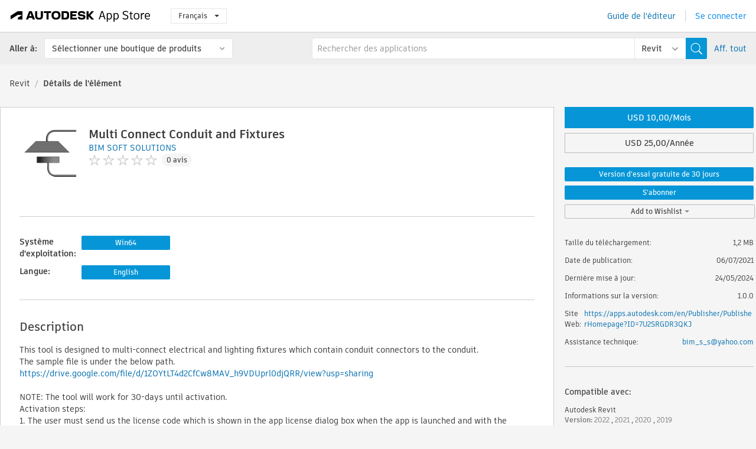

--- FILE ---
content_type: text/html; charset=utf-8
request_url: https://apps.autodesk.com/RVT/fr/Detail/Index?id=4821413586799382207&appLang=en&os=Win64
body_size: 12300
content:



<!DOCTYPE html>

<html lang="fr">
<head>
    <meta charset="utf-8">
    <meta http-equiv="X-UA-Compatible" content="IE=edge,chrome=1">

    <title>
    Multi Connect Conduit and Fixtures | Revit | Autodesk App Store
</title>
    <meta name="description" content='
    This tool is designed to multi-connect electrical and lighting fixtures which contain conduit connectors to the conduit.
'>
    <meta name="keywords" content='
    Autodesk Application Store, Autodesk App Store, Autodesk Exchange Apps, Applications Autodesk, logiciel Autodesk, plugin, plug-ins, plug-in, add-on, modules complémentaires, module complémentaire, Autodesk Revit,RVT___Electrical Design
'>

    <meta name="author" content="">
    <meta name="viewport" content="width=1032, minimum-scale=0.65, maximum-scale=1.0">



<script>
    var analytics_id;
    var subscription_category;

    var bannedCountry = false;



    var getUrl = window.location;
    var baseUrl = getUrl.protocol + "//" + getUrl.host;


    fetch(baseUrl + '/api/Utils/ValidateCountry', {
        method: 'POST',
        headers: {
            'Content-Type': 'text/plain',
            'X-Requested-With': 'XMLHttpRequest'
        }
    })
        .then(response => response.text())
        .then(data => {
            bannedCountry = data;

            if (bannedCountry === 'False') {

                fetch(baseUrl + '/api/Utils/GetAnalyticsId', {
                    method: 'POST',
                    headers: {
                        'Content-Type': 'text/plain',
                        'X-Requested-With': 'XMLHttpRequest'
                    }
                })
                    .then(response => response.text())
                    .then(data => {
                        analytics_id = data;
                    })
                    .catch(error => {
                        console.error('An error occurred:', error);
                    });




                fetch(baseUrl + '/api/Utils/GetSubscriptionCategory', {
                    method: 'POST',
                    headers: {
                        'Content-Type': 'text/plain',
                        'X-Requested-With': 'XMLHttpRequest'
                    }
                })
                    .then(response => response.text())
                    .then(data => {
                        subscription_category = data;

                        if (!('pendo' in window)) {
                            window.pendo = { _q: [] };
                            for (const func_name of ['initialize', 'identify', 'updateOptions', 'pageLoad', 'track']) {
                                pendo[func_name] = function () {
                                    if (func_name === 'initialize') {
                                        pendo._q.unshift([func_name, ...arguments])
                                    } else {
                                        pendo._q.push([func_name, ...arguments])
                                    }
                                }
                            }
                        }

                        const language = document.cookie.split("; ").find((row) => row.startsWith("appLanguage="))?.split("=")[1];

                        pendo.initialize({
                            visitor: {
                                id: analytics_id,
                                role: (subscription_category === null || subscription_category.trim() === "") ? 'anonymous' : subscription_category,
                                appLanguage: language || 'en'
                            },
                            excludeAllText: true,
                        })

                    })
                    .catch(error => {
                        console.error('An error occurred:', error);
                    });
            }

        })
        .catch(error => {
            console.error('An error occurred:', error);
        });


    

</script>
<script async type="text/javascript" src="//tags.tiqcdn.com/utag/autodesk/apps/prod/utag.js"></script>


                <link rel="alternate" hreflang="cs" href="http://apps.autodesk.com/RVT/cs/Detail/Index?id=4821413586799382207&amp;ln=en&amp;os=Win64" />
                <link rel="alternate" hreflang="de" href="http://apps.autodesk.com/RVT/de/Detail/Index?id=4821413586799382207&amp;ln=en&amp;os=Win64" />
                <link rel="alternate" hreflang="en" href="http://apps.autodesk.com/RVT/en/Detail/Index?id=4821413586799382207&amp;ln=en&amp;os=Win64" />
                <link rel="alternate" hreflang="es" href="http://apps.autodesk.com/RVT/es/Detail/Index?id=4821413586799382207&amp;ln=en&amp;os=Win64" />
                <link rel="alternate" hreflang="hu" href="http://apps.autodesk.com/RVT/hu/Detail/Index?id=4821413586799382207&amp;ln=en&amp;os=Win64" />
                <link rel="alternate" hreflang="it" href="http://apps.autodesk.com/RVT/it/Detail/Index?id=4821413586799382207&amp;ln=en&amp;os=Win64" />
                <link rel="alternate" hreflang="ja" href="http://apps.autodesk.com/RVT/ja/Detail/Index?id=4821413586799382207&amp;ln=en&amp;os=Win64" />
                <link rel="alternate" hreflang="ko" href="http://apps.autodesk.com/RVT/ko/Detail/Index?id=4821413586799382207&amp;ln=en&amp;os=Win64" />
                <link rel="alternate" hreflang="pl" href="http://apps.autodesk.com/RVT/pl/Detail/Index?id=4821413586799382207&amp;ln=en&amp;os=Win64" />
                <link rel="alternate" hreflang="pt" href="http://apps.autodesk.com/RVT/pt/Detail/Index?id=4821413586799382207&amp;ln=en&amp;os=Win64" />
                <link rel="alternate" hreflang="ru" href="http://apps.autodesk.com/RVT/ru/Detail/Index?id=4821413586799382207&amp;ln=en&amp;os=Win64" />
                <link rel="alternate" hreflang="zh-CN" href="http://apps.autodesk.com/RVT/zh-CN/Detail/Index?id=4821413586799382207&amp;ln=en&amp;os=Win64" />
                <link rel="alternate" hreflang="zh-TW" href="http://apps.autodesk.com/RVT/zh-TW/Detail/Index?id=4821413586799382207&amp;ln=en&amp;os=Win64" />

    <link rel="shortcut icon" href='https://s3.amazonaws.com/apps-build-content/appstore/1.0.0.157-PRODUCTION/Content/images/favicon.ico'>
        <link rel="stylesheet" href='https://s3.amazonaws.com/apps-build-content/appstore/1.0.0.157-PRODUCTION/Content/css/appstore-combined.min.css' />
    
    
    

</head>
<body>
    
    <div id="wrap" class="">
            <header id="header" class="header" role="navigation">
                <div class="header__navbar-container">
                    <div class="header__left-side --hide-from-pdf">
                        <div class="header__logo-wrapper">
                            <a class="header__logo-link" href="/fr" aria-label="Autodesk App Store" title="Autodesk App Store"></a>
                        </div>
                        <div class="header__language-wrapper --hide-from-pdf">

<div class="btn-group language-changer">
    <button type="button" class="btn btn-default dropdown-toggle" data-toggle="dropdown">
        Fran&#231;ais
        <span class="caret"></span>
    </button>
    <ul class="dropdown-menu" role="menu">
            <li data-language="cs" class="lang-selectable">
                <a>Čeština</a>
            </li>
            <li data-language="de" class="lang-selectable">
                <a>Deutsch</a>
            </li>
            <li data-language="fr" class="hover">
                <a>Fran&#231;ais</a>
            </li>
            <li data-language="en" class="lang-selectable">
                <a>English</a>
            </li>
            <li data-language="es" class="lang-selectable">
                <a>Espa&#241;ol</a>
            </li>
            <li data-language="hu" class="lang-selectable">
                <a>Magyar</a>
            </li>
            <li data-language="it" class="lang-selectable">
                <a>Italiano</a>
            </li>
            <li data-language="ja" class="lang-selectable">
                <a>日本語</a>
            </li>
            <li data-language="ko" class="lang-selectable">
                <a>한국어</a>
            </li>
            <li data-language="pl" class="lang-selectable">
                <a>Polski</a>
            </li>
            <li data-language="pt" class="lang-selectable">
                <a>Portugu&#234;s</a>
            </li>
            <li data-language="ru" class="lang-selectable">
                <a>Русский</a>
            </li>
            <li data-language="zh-CN" class="lang-selectable">
                <a>简体中文</a>
            </li>
            <li data-language="zh-TW" class="lang-selectable">
                <a>繁體中文</a>
            </li>
    </ul>
    
</div>                        </div>
                    </div>

                    <div class="header__right-side --hide-from-pdf">


<div class="collapse navbar-collapse pull-right login-panel" id="bs-example-navbar-collapse-l">
    <ul class="nav navbar-nav navbar-right">
        <li>
            <a href="https://damassets.autodesk.net/content/dam/autodesk/www/pdfs/app-store-getting-started-guide.pdf" target="_blank">Guide de l&#39;&#233;diteur</a>
        </li>

            <!--<li>
                <nav class="user-panel">-->
                        <!--<a id="get_started_button" data-autostart="false" tabindex="0" role="button"
                              data-href='/Authentication/AuthenticationOauth2?returnUrl=%2Fiframe_return.htm%3Fgoto%3Dhttps%253a%252f%252fapps.autodesk.com%253a443%252fRVT%252ffr%252fDetail%252fIndex%253fid%253d4821413586799382207%2526appLang%253den%2526os%253dWin64&amp;isImmediate=false&amp;response_type=id_token&amp;response_mode=form_post&amp;client_id=bVmKFjCVzGk3Gp0A0c4VQd3TBNAbAYj2&amp;redirect_uri=http%3A%2F%2Fappstore-local.autodesk.com%3A1820%2FAuthentication%2FAuthenticationOauth2&amp;scope=openid&amp;nonce=12321321&amp;state=12321321&amp;prompt=login'>
                            Se connecter
                        </a>-->
                <!--</nav>
            </li>-->
            <li>
                <nav class="user-panel">
                    <ul>


                        <a href="/Authentication/AuthenticationOauth2?returnUrl=%2Fiframe_return.htm%3Fgoto%3Dhttps%253a%252f%252fapps.autodesk.com%253a443%252fRVT%252ffr%252fDetail%252fIndex%253fid%253d4821413586799382207%2526appLang%253den%2526os%253dWin64&amp;isImmediate=false&amp;response_type=id_token&amp;response_mode=form_post&amp;client_id=bVmKFjCVzGk3Gp0A0c4VQd3TBNAbAYj2&amp;redirect_uri=http%3A%2F%2Fappstore-local.autodesk.com%3A1820%2FAuthentication%2FAuthenticationOauth2&amp;scope=openid&amp;nonce=12321321&amp;state=12321321">
                            Se connecter
                        </a>

                    </ul>
                </nav>
            </li>
    </ul>
</div>                    </div>
                </div>
                    <div class="navbar navbar-toolbar">
                        <div class="navbar-toolbar__left-side">
                            <div class="navbar__dropdown-label-wrapper">
                                <span class="navbar__dropdown-label">Aller &#224;:</span>
                            </div>
                            <div class="navbar__dropdown-wrapper">
                                <div class="btn-group">
                                    <button type="button" class="btn btn-default dropdown-toggle dropdown-toggle--toolbar" data-toggle="dropdown">
                                        S&#233;lectionner une boutique de produits
                                    </button>
                                    <ul class="dropdown-menu dropdown-menu-store" currentstore="RVT" role="menu">
                                            <li data-submenu-id="submenu-ACD">
                                                <a class="first-a" ga-storeid="Detail--ACD" href="/ACD/fr/Home/Index">
                                                    AutoCAD
                                                </a>
                                            </li>
                                            <li data-submenu-id="submenu-RVT">
                                                <a class="first-a" ga-storeid="Detail--RVT" href="/RVT/fr/Home/Index">
                                                    Revit
                                                </a>
                                            </li>
                                            <li data-submenu-id="submenu-BIM360">
                                                <a class="first-a" ga-storeid="Detail--BIM360" href="/BIM360/fr/Home/Index">
                                                    ACC &amp; BIM360
                                                </a>
                                            </li>
                                            <li data-submenu-id="submenu-FORMIT">
                                                <a class="first-a" ga-storeid="Detail--FORMIT" href="/FORMIT/fr/Home/Index">
                                                    FormIt
                                                </a>
                                            </li>
                                            <li data-submenu-id="submenu-SPCMKR">
                                                <a class="first-a" ga-storeid="Detail--SPCMKR" href="/SPCMKR/fr/Home/Index">
                                                    Forma
                                                </a>
                                            </li>
                                            <li data-submenu-id="submenu-INVNTOR">
                                                <a class="first-a" ga-storeid="Detail--INVNTOR" href="/INVNTOR/fr/Home/Index">
                                                    Inventor
                                                </a>
                                            </li>
                                            <li data-submenu-id="submenu-FUSION">
                                                <a class="first-a" ga-storeid="Detail--FUSION" href="/FUSION/fr/Home/Index">
                                                    Fusion
                                                </a>
                                            </li>
                                            <li data-submenu-id="submenu-3DSMAX">
                                                <a class="first-a" ga-storeid="Detail--3DSMAX" href="/3DSMAX/fr/Home/Index">
                                                    3ds Max
                                                </a>
                                            </li>
                                            <li data-submenu-id="submenu-MAYA">
                                                <a class="first-a" ga-storeid="Detail--MAYA" href="/MAYA/fr/Home/Index">
                                                    Maya
                                                </a>
                                            </li>
                                            <li data-submenu-id="submenu-RSA">
                                                <a class="first-a" ga-storeid="Detail--RSA" href="/RSA/fr/Home/Index">
                                                    Robot Structural Analysis
                                                </a>
                                            </li>
                                            <li data-submenu-id="submenu-ADSTPR">
                                                <a class="first-a" ga-storeid="Detail--ADSTPR" href="/ADSTPR/fr/Home/Index">
                                                    Autodesk Advance Steel
                                                </a>
                                            </li>
                                            <li data-submenu-id="submenu-ARCH">
                                                <a class="first-a" ga-storeid="Detail--ARCH" href="/ARCH/fr/Home/Index">
                                                    AutoCAD Architecture
                                                </a>
                                            </li>
                                            <li data-submenu-id="submenu-CIV3D">
                                                <a class="first-a" ga-storeid="Detail--CIV3D" href="/CIV3D/fr/Home/Index">
                                                    Autodesk Civil 3D
                                                </a>
                                            </li>
                                            <li data-submenu-id="submenu-MEP">
                                                <a class="first-a" ga-storeid="Detail--MEP" href="/MEP/fr/Home/Index">
                                                    AutoCAD MEP
                                                </a>
                                            </li>
                                            <li data-submenu-id="submenu-AMECH">
                                                <a class="first-a" ga-storeid="Detail--AMECH" href="/AMECH/fr/Home/Index">
                                                    AutoCAD Mechanical
                                                </a>
                                            </li>
                                            <li data-submenu-id="submenu-MAP3D">
                                                <a class="first-a" ga-storeid="Detail--MAP3D" href="/MAP3D/fr/Home/Index">
                                                    AutoCAD Map 3D
                                                </a>
                                            </li>
                                            <li data-submenu-id="submenu-ACAD_E">
                                                <a class="first-a" ga-storeid="Detail--ACAD_E" href="/ACAD_E/fr/Home/Index">
                                                    AutoCAD Electrical
                                                </a>
                                            </li>
                                            <li data-submenu-id="submenu-PLNT3D">
                                                <a class="first-a" ga-storeid="Detail--PLNT3D" href="/PLNT3D/fr/Home/Index">
                                                    AutoCAD Plant 3D
                                                </a>
                                            </li>
                                            <li data-submenu-id="submenu-ALIAS">
                                                <a class="first-a" ga-storeid="Detail--ALIAS" href="/ALIAS/fr/Home/Index">
                                                    Alias
                                                </a>
                                            </li>
                                            <li data-submenu-id="submenu-NAVIS">
                                                <a class="first-a" ga-storeid="Detail--NAVIS" href="/NAVIS/fr/Home/Index">
                                                    Navisworks
                                                </a>
                                            </li>
                                            <li data-submenu-id="submenu-VLTC">
                                                <a class="first-a" ga-storeid="Detail--VLTC" href="/VLTC/fr/Home/Index">
                                                    Vault
                                                </a>
                                            </li>
                                            <li data-submenu-id="submenu-SCFD">
                                                <a class="first-a" ga-storeid="Detail--SCFD" href="/SCFD/fr/Home/Index">
                                                    Simulation
                                                </a>
                                            </li>
                                    </ul>
                                </div>
                            </div>
                        </div>
                        <div class="navbar-toolbar__right-side">
                            <div id="search-plugin" class="pull-right detail-search-suggestion">


<div class="search-type-area">
    <label id="search-apps-placeholder-hint" hidden="hidden">Rechercher des applications</label>
    <label id="search-publishers-placeholder-hint" hidden="hidden">Recherche des &#233;diteurs</label>

        <span class="search-type search-type-hightlighted" id="search-apps">Applications</span>
        <span class="search-type search-type-unhightlighted" id="search-publishers">Editeurs</span>
</div>

<div class="search-form-wrapper">
    <form id="search-form" class="normal-search Detail" name="search-form" action="/RVT/fr/List/Search" method="get">
        <input type="hidden" name="isAppSearch" value="True" />
        <div id="search">
            <div class="search-wrapper">
                <div class="search-form-content">
                    <div class="nav-right">
                        <div class="nav-search-scope">
                            <div class="nav-search-facade" data-value="search-alias=aps">
                                AutoCAD<span class="caret"></span>
                            </div>
                            <select name="searchboxstore" id="search-box-store-selector" class="search-box-store-selector">
                                        <option value="All" >Toutes les applications</option>
                                        <option value="ACD" >AutoCAD</option>
                                        <option value="RVT" selected=&quot;selected&quot;>Revit</option>
                                        <option value="BIM360" >ACC &amp; BIM360</option>
                                        <option value="FORMIT" >FormIt</option>
                                        <option value="SPCMKR" >Forma</option>
                                        <option value="INVNTOR" >Inventor</option>
                                        <option value="FUSION" >Fusion</option>
                                        <option value="3DSMAX" >3ds Max</option>
                                        <option value="MAYA" >Maya</option>
                                        <option value="RSA" >Robot Structural Analysis</option>
                                        <option value="ADSTPR" >Autodesk Advance Steel</option>
                                        <option value="ARCH" >AutoCAD Architecture</option>
                                        <option value="CIV3D" >Autodesk Civil 3D</option>
                                        <option value="MEP" >AutoCAD MEP</option>
                                        <option value="AMECH" >AutoCAD Mechanical</option>
                                        <option value="MAP3D" >AutoCAD Map 3D</option>
                                        <option value="ACAD_E" >AutoCAD Electrical</option>
                                        <option value="PLNT3D" >AutoCAD Plant 3D</option>
                                        <option value="ALIAS" >Alias</option>
                                        <option value="NAVIS" >Navisworks</option>
                                        <option value="VLTC" >Vault</option>
                                        <option value="SCFD" >Simulation</option>
                            </select>
                        </div>
                        <div class="nav-search-submit">
                            <button class="search-form-submit nav-input" type="submit"></button>
                        </div>


                        <input id="facet" name="facet" type="hidden" value="" />
                        <input id="collection" name="collection" type="hidden" value="" />
                        <input id="sort" name="sort" type="hidden" value="" />
                    </div><!-- nav-right -->
                    <div class="nav-fill">
                        <div class="nav-search-field">
                            <input autocomplete="off" class="search-form-keyword" data-query="" id="query-term" name="query" placeholder="Rechercher des applications" size="45" type="text" value="" />
                            <input type="hidden" id="for-cache-search-str">
                            <ul id="search-suggestions-box" class="search-suggestions-box-ul" hidden="hidden"></ul>
                        </div>
                    </div>
                </div>
            </div>
        </div>
    </form>

        <div class="show-all-wrapper">
            <span class="show_all">Aff. tout</span>
        </div>
</div>
                            </div>
                        </div>
                    </div>
            </header>

        

    <!-- neck -->
    <div id="neck">
        <div class="neck-content">
            <div class="breadcrumb">
                                <a href="https://apps.autodesk.com/RVT/fr/Home/Index">Revit</a>
                            <span class="breadcrumb-divider">/</span>
                            <span class="last">D&#233;tails de l&#39;&#233;l&#233;ment</span>
            </div>
        </div>
    </div>
    <!-- end neck -->



            <link rel="stylesheet" href='https://s3.amazonaws.com/apps-build-content/appstore/1.0.0.157-PRODUCTION/Content/css/lib/fs.stepper.css' />





<style>
    .button {
        background-color: #4CAF50; /* Green */
        border: none;
        color: white;
        padding: 15px 32px;
        text-align: center;
        text-decoration: none;
        display: inline-block;
        font-size: 16px;
        margin: 4px 2px;
        cursor: pointer;
    }

    .button1 {
        border-radius: 2px;
    }

    .button2 {
        border-radius: 4px;
    }

    .button3 {
        border-radius: 8px;
    }

    .button4 {
        border-radius: 12px;
    }

    .button5 {
        border-radius: 50%;
    }
</style>
<div id="modal_blocks" style="display:none">
    <fieldset>
        <div class="container">
            <div class="row">
                <div class="col-xs-12">

                    <div class="modal fade" tabindex="-1" id="loginModal"
                         data-keyboard="false" data-backdrop="static" style=" width: 339px; height: 393px;">
                        <div class="main">
                            <h3 class="title" style="font-weight: 100; font-size: 28px; margin-bottom: 48px; border-bottom: 1px solid black; padding: 20px 0px 19px 56px;">
                                Unavailable<button style=" font-size: 54px; margin-right: 32px; padding: 10px 21px 7px 3px; font-weight: 100;" type="button" class="close" data-dismiss="modal">
                                    ×
                                </button>
                            </h3>

                            <div class="message" style="font-size: 23px; font-weight: 100; padding: 17px 26px 41px 55px; ">
                                <h4 style="font-weight: 100;">This product is not currently available in your region.</h4>
                            </div>
                        </div>
                    </div>

                </div>
            </div>
        </div>
    </fieldset>
</div>

<!-- main -->
<div id="main" class="detail-page clearfix detail-main">
    <!-- quicklinks end -->
    <div id="content">
        <div id="content-wrapper">
            <div class="app-details" id="detail">
                <div style="display:none !important;" class="id_ox"></div>
                <div style="display:none !important;" class="Email_ox"></div>
                <div style="display:none !important;" class="Name_ox"></div>
                <div class="app-details__info">
                    <div class="app-details__image-wrapper">
                        <img class="app-details__image" src="https://autodesk-exchange-apps-v-1-5-staging.s3.amazonaws.com/data/content/files/images/7U2SRGDR3QKJ/4821413586799382207/resized_0c73ca76-2db9-41c0-8f51-2bd81cbd1f7e_.png?AWSAccessKeyId=AKIAWQAA5ADROJBNX5E4&amp;Expires=1770270965&amp;response-content-disposition=inline&amp;response-content-type=image%2Fpng&amp;Signature=ri8kXJ%2Fwsldk6wxZyPMBH9V5d8g%3D" alt="Multi Connect Conduit and Fixtures" />
                    </div>
                    <div class="app-details__app-info" id="detail-info">
                        <div class="app-details__app-info-top">
                            <div class="app-details__title-wrapper">
                                <h1 class="app-details__title" id="detail-title" title="Multi Connect Conduit and Fixtures">Multi Connect Conduit and Fixtures</h1>

                            </div>
                            <div class="app-details__publisher-link-wrapper">
                                <a class="app-details__publisher-link" href="/fr/Publisher/PublisherHomepage?ID=7U2SRGDR3QKJ" target="_blank">
                                    <span class="seller">BIM SOFT SOLUTIONS</span>
                                </a>
                            </div>
                            <div class="app-details__rating-wrapper" id="detail-rating">
<input id="rating" name="rating" type="hidden" value="0" />
<div class="card__rating card__rating--small">
  <div class="star-rating-control">
          <div class="star-off star-rating"></div>
          <div class="star-off star-rating"></div>
          <div class="star-off star-rating"></div>
          <div class="star-off star-rating"></div>
          <div class="star-off star-rating"></div>
  </div>
</div>                                <a class="app-details__rating-link" href="#reviews">
                                    <span class="app-details__reviews-count reviews-count">0 avis</span>
                                </a>
                            </div>
                        </div>

                        <div class="app-details__app-info-bottom">
                            <div class="app-details__icons-wrapper icons-cont">
                                <div class="badge-div">


<div class="product-badge-div-placeholder">
</div>


<div class="s-price-cont s-price-cont-hidden">

        <span class="price">m, Version d&#39;essai gratuite de 30 jours, a</span>
</div>                                </div>
                                
                            </div>
                        </div>
                    </div>
                </div>

                <div id="extra" class="app-details__extras" data-basicurl="https://apps.autodesk.com/RVT/fr/Detail/Index?id=">
                    <div class="app-details__versions-wrapper">
                            <div class="app-details__versions detail-versions-cont">
                                <div class="detail-version-cat">Syst&#232;me d&#39;exploitation:</div>
                                <div class="detail-versions">
                                                <button class="flat-button flat-button-normal flat-button-slim app-os-default-btn" data-os="Win64">Win64</button>
                                </div>
                            </div>

                        <div class="app-details__versions detail-versions-cont">
                            <div class="detail-version-cat">Langue:</div>
                            <div class="detail-versions">
                                                <button class="flat-button flat-button-normal flat-button-slim app-lang-default-btn" data-lang="en" data-os="Win64">English</button>
                            </div>
                        </div>
                    </div>

                    <div class="app-details__app-description">
                        <h2>Description</h2>
                        <div class="description">
                            <p>This tool is designed to multi-connect electrical and lighting fixtures which contain conduit connectors to the conduit.&nbsp;</p>
<p>The sample file is under the below path.</p>
<p><a href="https://drive.google.com/file/d/1ZOYtLT4d2CfCw8MAV_h9VDUprl0djQRR/view?usp=sharing" target="_blank">https://drive.google.com/file/d/1ZOYtLT4d2CfCw8MAV_h9VDUprl0djQRR/view?usp=sharing</a></p>
<p>&nbsp;</p>
<p>NOTE: The tool will work for 30-days until activation.<br />Activation steps:<br />1. The user must send us the license code which is shown in the app license dialog box when the app is launched and with the payment receipt to the email "<a href="mailto:bim_s_s@yahoo.com">bim_s_s@yahoo.com</a>"<br />2. We will send the activation code to the user's email within 24 hours.<br />3. Click on "activate" in the license dialog box, enter the code received and hit OK to activate the app.</p>
                        </div>

                            <div class="description">
                                <a class="helpdoc" target="_blank" href="https://apps.autodesk.com/RVT/en/Detail/HelpDoc?appId=4821413586799382207&amp;appLang=en&amp;os=Win64">Lire le document d&#39;aide</a>
                            </div>
                    </div>

                    <div class="app-details__app-about-version">
                            <h2>A propos de cette version</h2>
                            <div class="description">
                                <div class="version-title">Version 1.0.0, 24/05/2024</div>
                                <div style="margin-top: 10px; white-space: pre-wrap;">First version</div>
                            </div>

                            <hr />
                            <div>
                                <a class="privacy-policy" target="_blank" href="https://drive.google.com/file/d/1PQqD3WatO1GdY8Z3Nv2pmywUkSLCm_IE/view?usp=sharing">Politique de confidentialit&#233; de l&#39;&#233;diteur</a>
                            </div>
                            <hr />
                    </div>
                </div>


<div id="screenshots">
        <h2 class="title">Captures d&#39;&#233;cran et vid&#233;os</h2>
        <div class="preview-container">
            <div class="preview-prev" style="display: none;"></div>
            <div class="preview-next" style=""></div>
            <div class="preview-overlay">
                <div class="center-icon"></div>
            </div>
            <img id="image-viewer"/>
            <iframe id="video-viewer" scrolling="no" style="display:none;height:508px;" frameborder="0" allowfullscreen webkitallowfullscreen></iframe>
        </div>
        <div class="text-container">
            <span class="title"></span>
            <br/>
            <span class="description"></span>
        </div>
        <ul id="mycarousel" class="jcarousel-skin-tango">
            <li>
			    <div class="img-container">
                        <a href="https://autodesk-exchange-apps-v-1-5-staging.s3.amazonaws.com/data/content/files/images/7U2SRGDR3QKJ/4821413586799382207/original_013647bb-0c8e-4eaf-97b6-b66e29fe9203_.PNG?AWSAccessKeyId=AKIAWQAA5ADROJBNX5E4&amp;Expires=1770270965&amp;response-content-disposition=inline&amp;response-content-type=image%2Fpng&amp;Signature=7ZlbvKsiOOetl7V%2FeGYW7RY1rTI%3D" data-title="" data-type="image" data-desc="">
                            <img src="https://autodesk-exchange-apps-v-1-5-staging.s3.amazonaws.com/data/content/files/images/7U2SRGDR3QKJ/4821413586799382207/original_013647bb-0c8e-4eaf-97b6-b66e29fe9203_.PNG?AWSAccessKeyId=AKIAWQAA5ADROJBNX5E4&amp;Expires=1770270965&amp;response-content-disposition=inline&amp;response-content-type=image%2Fpng&amp;Signature=7ZlbvKsiOOetl7V%2FeGYW7RY1rTI%3D" alt="" />
                        </a>
			    </div>
		    </li>
            <li>
			    <div class="img-container">
				        <a href="https://www.youtube.com/embed/tT4ry9As3Bo" data-title="" data-type="video" data-desc="">
                            <div class="video-overlay">
                            </div>
					        <img src="https://img.youtube.com/vi/tT4ry9As3Bo/mqdefault.jpg" alt="" />
				        </a>
			    </div>
		    </li>
	    </ul>
        
</div>
            </div>

<div id="reviews">
  <h2>Avis des clients</h2>
        <div class="reviews-stars">
<input id="rating" name="rating" type="hidden" value="0" />
<div class="card__rating card__rating--small">
  <div class="star-rating-control">
          <div class="star-off star-rating"></div>
          <div class="star-off star-rating"></div>
          <div class="star-off star-rating"></div>
          <div class="star-off star-rating"></div>
          <div class="star-off star-rating"></div>
  </div>
</div>            <div class="reviews-stars__reviews-count reviews-count">0 avis</div>
        </div>
        <div class="reviews-info">
                <span class="comment signin_linkOauth2" data-href='/Authentication/AuthenticationOauth2?returnUrl=%2Fiframe_return.htm%3Fgoto%3D%252fRVT%252ffr%252fDetail%252fIndex%253fid%253d4821413586799382207%2526appLang%253den%2526os%253dWin64&amp;isImmediate=false'>
                    se connecter pour &#233;crire un avis
                </span>
                <a class="get-tech-help" href="mailto:bim_s_s@yahoo.com">Obtenir une aide technique</a>
        </div>

  <div id="comments">
    <div id="comments-container">
        <ul id="comments-list">
        </ul>
    </div>
    <div class="clear">
    </div>
  </div>
</div>
        </div>
    </div>
    <div id="right">
        <div id="right-wrapper">
<div class="side-panel">
    <div id="purchase" class="purchase-container">
        <div class="purchase_form_container"></div>
            <div class="price-options-wrapper">
                <div id="price-options" class="toggle-btn-group">
                        <button class="flat-button toggle-btn-item selected flat-button-normal" data-flag="&amp;pricetype=MONTHLY">
                            USD 10,00/Mois
                        </button>
                        <button class="flat-button toggle-btn-item" data-flag="&amp;pricetype=ANNUALLY">
                            USD 25,00/Ann&#233;e
                        </button>
                </div>

            </div>


        
            <button style="margin-bottom: 7px;" class="flat-button flat-button-normal signin_linkOauth2" data-href="/Authentication/AuthenticationOauth2?returnUrl=%2Fiframe_return.htm%3Fgoto%3D%252fRVT%252ffr%252fDetail%252fIndex%253fid%253d4821413586799382207%2526appLang%253den%2526os%253dWin64&amp;isImmediate=false">
                <text>Version d&#39;essai gratuite de 30 jours</text>
            </button>
                <button class="flat-button flat-button-normal signin_linkOauth2" data-cookiestart="false" data-autostart="False" data-href="/Authentication/AuthenticationOauth2?returnUrl=%2Fiframe_return.htm%3Fgoto%3D%252fRVT%252ffr%252fDetail%252fIndex%253fid%253d4821413586799382207%2526appLang%253den%2526os%253dWin64%2526autostart%253dtrue&amp;isImmediate=false">
                    <text>S&#39;abonner</text>
                </button>
        <!-- Wishlist -->
        <div class="dropdown dropdown-wishlist">
            
            <a class="dropdown-toggle flat-button flat-button-normal signin_linkOauth2" id="" data-href="/Authentication/AuthenticationOauth2?returnUrl=%2Fiframe_return.htm%3Fgoto%3D%2FRVT%2Ffr%2FDetail%2FIndex%3Fid%3D4821413586799382207%26appLang%3Den%26os%3DWin64&amp;isImmediate=false" data-toggle="dropdown">
                Add to Wishlist
                <b class="caret"></b>
            </a>
            
            <ul class="dropdown-menu" role="menu" aria-labelledby="dWLabel">
                <li><a data-target="#createWishList" data-wishitemid="4821413586799382207:en:win64" id="CreateWishAndAddItemID" role="button" data-toggle="modal">Cr&#233;er une liste de souhaits</a></li>
            </ul>
        </div>
        <!-- Modal -->
        <div id="addToWishListContent" style="display:none">
            <div style="display:block;">
                <div id="addToWishList" class="modal hide fade" tabindex="-1" role="dialog" aria-labelledby="myModalLabel" aria-hidden="true" style="width: 455px;">
                    <div class="modal-header" style="padding-left: 20px;padding-right: 20px;">
                        <h3 class="ellipsis" style="width:400px;font-size: 14px;padding-top: 20px;" id="WishNameTittleID"></h3>
                    </div>
                    <div class="modal-body" style="padding-top: 10px;padding-left: 20px;padding-right: 20px;padding-bottom: 10px;">
                        <div class="img-wrapper pull-left">
                            <img style="width:40px;height:40px" src="https://autodesk-exchange-apps-v-1-5-staging.s3.amazonaws.com/data/content/files/images/7U2SRGDR3QKJ/4821413586799382207/resized_0c73ca76-2db9-41c0-8f51-2bd81cbd1f7e_.png?AWSAccessKeyId=AKIAWQAA5ADROJBNX5E4&amp;Expires=1770270965&amp;response-content-disposition=inline&amp;response-content-type=image%2Fpng&amp;Signature=ri8kXJ%2Fwsldk6wxZyPMBH9V5d8g%3D" class="product-icon" alt="Multi Connect Conduit and Fixtures" />
                        </div>
                        <div id="detail-info">
                            <h1 style="font-size:16px" class="ellipsis" id="detail-title" title="Multi Connect Conduit and Fixtures">Multi Connect Conduit and Fixtures</h1>
                        </div>

                    </div>
                    <div class="modal-footer" style="padding-left: 20px;padding-right: 20px;padding-top:10px;padding-bottom: 20px;">
                        <a id="wishViewLinkID" href=""><button style="width:200px;height:25px" class="btn btn-primary">Afficher la liste de souhaits</button></a>
                        <a><button style="width:200px;height:25px;margin-left: 10px;" id="ContinueExploringID" class="btn text-info" data-dismiss="modal" aria-hidden="true">Continuer l&#39;exploration</button></a>
                    </div>
                </div>
            </div>
        </div>
        <div id="createWishListContentID" style="display:none">
            <div id="createWishList" class="modal hide fade" tabindex="-1" role="dialog" aria-labelledby="myModalLabel" aria-hidden="true" style="width:455px">
                <div class="modal-header" style="padding-top:20px;padding-right:20px;padding-left:20px">
                    <h3 class="ellipsis" style="width:400px;font-size:14px" id="myModalLabel">Nom de liste de souhaits</h3>
                </div>
                <div class="modal-body" style="padding-top:5px;padding-right:20px;padding-left:20px;overflow:hidden;padding-bottom:10px">
                    <input type="text" style="height:25px;font-size:14px" name="name" id="WishNameID" autocomplete="off" />
                </div>
                <div class="modal-footer" style="padding-bottom:20px;padding-top:10px;padding-right:20px;padding-left:20px">
                    <button style="width:200px;height:25px;font-size:14px;padding:0px" id="CreatNewWishID" data-wishitemid="4821413586799382207:en:win64" class="btn btn-primary">Cr&#233;er une liste de souhaits</button>
                    <button style="width:200px;height:25px;font-size:14px;padding:0px;margin-left:10px" class="btn text-info" data-dismiss="modal" aria-hidden="true">Annuler</button>
                </div>
            </div>
        </div>
    </div>

    

    <div class="download-info-wrapper">
            <div class="download-info break-word">
                <div class="property">Taille&#160;du t&#233;l&#233;chargement:</div>
                <div class="value">1,2 MB</div>
            </div>
        <div class="download-info break-word">
            <div class="property">Date de publication:</div>
            <div class="value">06/07/2021</div>
        </div>
        <div class="download-info break-word">
            <div class="property">Derni&#232;re mise &#224; jour:</div>
            <div class="value">24/05/2024</div>
        </div>
            <div class="download-info break-word">
                <div class="property">Informations sur la version:</div>
                <div class="value">1.0.0</div>
            </div>
        <div class="download-info break-word">
            <div class="property">Site Web:</div>
            <div class="value">
                <div>
                        <a href="https://apps.autodesk.com/en/Publisher/PublisherHomepage?ID=7U2SRGDR3QKJ" target="_blank">https://apps.autodesk.com/en/Publisher/PublisherHomepage?ID=7U2SRGDR3QKJ</a>
                </div>
            </div>
        </div>
        <div class="download-info break-word">
            <div class="property">Assistance technique:</div>
            <div class="value">
                <div>
                        <a href="mailto:bim_s_s@yahoo.com">bim_s_s@yahoo.com</a>

                </div>
            </div>
        </div>
    </div>

    <div class="product-compatible-wrapper">
        <h5>Compatible avec:</h5>
        <ul class="compatible-with-list">
                    <li class="compatible-with-list-group">Autodesk Revit</li>
                            <li class="">
                                <span class="compatible-version-title compatible-version">Version:</span>
                                    <span class="compatible-version">2022</span>
                                        <span>,</span>
                                    <span class="compatible-version">2021</span>
                                        <span>,</span>
                                    <span class="compatible-version">2020</span>
                                        <span>,</span>
                                    <span class="compatible-version">2019</span>
                            </li>
        </ul>
    </div>
</div>
        </div>
    </div>
    <div class="clear">
    </div>
</div>
<div id="app-detail-info" style="display: none" data-appid="4821413586799382207" data-publisherid="7U2SRGDR3QKJ" data-publisher="BIM SOFT SOLUTIONS"></div>
<div id="download-link-popup" class="overlay_window" style="display: none;">
    <header><h1>T&#233;l&#233;charger</h1></header>
    <div class="body_container">
        <span>La taille du fichier que vous vous appr&#234;tez &#224; t&#233;l&#233;charger d&#233;passe&#160;300&#160;M.</span>
        <br />
        <span>Cliquez <a id="download-url" href="" target="_blank">ici</a> pour lancer le téléchargement directement ou <a id="copy-url">copiez l'URL de téléchargement</a> dans votre gestionnaire de téléchargement.</span>
        <br />
        <span>Pour des fichiers volumineux, l&#39;utilisation d&#39;un gestionnaire de t&#233;l&#233;chargement est vivement recommand&#233;e.</span>
    </div>
</div>

<!-- end main -->


            <div style="display:none;" id="flash-message-notification"></div>


<script>


</script>
<div class="clear"></div>

<footer id="footer" class="">
    
    <div class="footer__left">
        <div class="footer__copy-wrapper">
            <p class="footer__copy">&#169; Copyright 2011-2026 Autodesk, Inc. All rights reserved.</p>
        </div>
        <ul class="footer__items">
            <li class="footer__item"><a target="_blank" href="https://usa.autodesk.com/privacy/">Politique de confidentialit&#233;</a></li>
            <li class="footer__item"><a target="_blank" href="https://www.autodesk.com/trademark">Remarques l&#233;gales &amp; marques d&#233;pos&#233;es</a></li>
            <li class="footer__item"><a target="_blank" href="/fr/public/TermsOfUse">Conditions d&#39;utilisation</a></li>
            <li class="footer__item about">A propos</li>
            <li class="footer__item"><a target="_blank" href="/fr/Public/FAQ">FAQ</a></li>
            <li class="footer__item"><a href="mailto:appsinfo@autodesk.com">Nous contacter</a></li>
            <li class="footer__item footer__item--privacy">
                <a data-opt-in-preferences="" href="#">Privacy Settings</a>
            </li>
        </ul>
    </div>
    <div class="footer__right">
        <a class="footer__logo-link" href="https://www.autodesk.com/" target="_blank"></a>
    </div>
</footer>

        <div id="goTop">
            <img src="https://s3.amazonaws.com/apps-build-content/appstore/1.0.0.157-PRODUCTION/Content/images/buttons/totop50.png" alt="Haut">
        </div>
    </div>

    <!--[if lte IE 7 ]><script src="https://s3.amazonaws.com/apps-build-content/appstore/1.0.0.157-PRODUCTION/Scripts/lib/json2.min.js"></script><![endif]-->
    <script src="/fr/Resource/ClientResources?v=24603168%3Afr"></script>
        <script src="https://s3.amazonaws.com/apps-build-content/appstore/1.0.0.157-PRODUCTION/Scripts/appstore-3rdlibs.min.js"></script>
        <script src="https://s3.amazonaws.com/apps-build-content/appstore/1.0.0.157-PRODUCTION/Scripts/lib/bootstrap.min.js"></script>
        <script src="https://s3.amazonaws.com/apps-build-content/appstore/1.0.0.157-PRODUCTION/Scripts/appstore-combined.min.js"></script>

    <script>
        jQuery(document).ready(Appstore.init);
    </script>

    
    
    <script type="text/javascript" src="../../../../Scripts/lib/tiny_mce/tiny_mce.js"></script>
    <script src="https://s3.amazonaws.com/apps-build-content/appstore/1.0.0.157-PRODUCTION/Scripts/lib/jquery.raty.js"></script>
    <script src="https://s3.amazonaws.com/apps-build-content/appstore/1.0.0.157-PRODUCTION/Scripts/lib/jquery.fs.stepper.js"></script>
    <script src="https://s3.amazonaws.com/apps-build-content/appstore/1.0.0.157-PRODUCTION/Scripts/modules/detail.js"></script>
    <script src="https://s3.amazonaws.com/apps-build-content/appstore/1.0.0.157-PRODUCTION/Scripts/lib/layer/layer.min.js"></script>
    <script src="https://s3.amazonaws.com/apps-build-content/appstore/1.0.0.157-PRODUCTION/Scripts/lib/zclip/jquery.zclip.min.js"></script>
    
    
    <script type="application/ld+json">
        {
        "@context": "http://schema.org/",
        "@type": "SoftwareApplication",
        "name": "Multi Connect Conduit and Fixtures",
        "image": "https://autodesk-exchange-apps-v-1-5-staging.s3.amazonaws.com/data/content/files/images/7U2SRGDR3QKJ/4821413586799382207/resized_0c73ca76-2db9-41c0-8f51-2bd81cbd1f7e_.png?AWSAccessKeyId=AKIAWQAA5ADROJBNX5E4&amp;Expires=1770270965&amp;response-content-disposition=inline&amp;response-content-type=image%2Fpng&amp;Signature=ri8kXJ%2Fwsldk6wxZyPMBH9V5d8g%3D",
        "operatingSystem": "Win64",
        "applicationCategory": "http://schema.org/DesktopApplication",
        "offers":{
        "@type": "Offer",
        "price": "10",
        "priceCurrency": "USD"
        }
        }
    </script>

</body>
</html>


--- FILE ---
content_type: text/html; charset=utf-8
request_url: https://apps.autodesk.com/RVT/fr/Detail/GetAppsOfSamePublisher?appId=4821413586799382207&publisherId=7U2SRGDR3QKJ&publisher=BIM%20SOFT%20SOLUTIONS
body_size: 3066
content:


<div class="side-panel apps-promote-panel">

    <h2>Informations de publication</h2>
    <a class="company-info-link-wrapper" target="_blank" href="/fr/Publisher/PublisherHomepage?ID=7U2SRGDR3QKJ">
        <div class="company-info-cont">
            <img class="info-logo" src="//autodesk-exchange-apps-v-1-5-staging.s3.amazonaws.com/data/content/files/images/7U2SRGDR3QKJ/files/resized_e019cf07-7150-449a-b0eb-e878756d5e1e_.jpeg?AWSAccessKeyId=AKIAWQAA5ADROJBNX5E4&amp;Expires=1770566325&amp;response-content-disposition=inline&amp;response-content-type=image%2Fpng&amp;Signature=J0PXsCzmqjJMkA28YFlAdX2mLxQ%3D" />
            <div class="company-info">
                <div class="company-title">BIM SOFT SOLUTIONS</div>
                <div class="company-numbers-wrapper">
                    <span class="company-number">102</span>
                    <span class="company-numberitem">Applications</span>
                </div>
            </div>
        </div>
    </a>

<h4 class="list-title">Plus d&#39;applications de cet &#233;diteur</h4>
                <ul class="same-apps-list">
                            <li class="large-widget-element widget-element-app">
                                <a class="card__link card__link--sidebar widget-element-app-link" href="/RVT/fr/Detail/Index?id=1165803831326783009&amp;appLang=en&amp;os=Win64">
                                    <div class="widget-element-app-link__top">
                                        <div class="card__image-title-wrapper">
                                            <img class="card__image" src="https://autodesk-exchange-apps-v-1-5-staging.s3.amazonaws.com/data/content/files/images/7U2SRGDR3QKJ/1165803831326783009/resized_720ac48a-0df2-4891-baa5-8dd665c11cae_.JPG?AWSAccessKeyId=AKIAWQAA5ADROJBNX5E4&amp;Expires=1770637062&amp;response-content-disposition=inline&amp;response-content-type=image%2Fjpg&amp;Signature=E%2BLUir1pT062K%2FZWDBxdApHrAfg%3D" alt="" />
                                            <h5 class="card__title title">BIM_SOFT_General_Package</h5>
                                        </div>
                                    </div>

                                    <div class="widget-element-app-link__bottom">
                                        <div class="card__ratings-and-forge-wrapper">
                                            <div class="card__rating-wrapper">
                                                <div class="card__ratings">
<input id="rating" name="rating" type="hidden" value="5" />
<div class="card__rating card__rating--small">
  <div class="star-rating-control">
          <div class="star-on star-rating"></div>
          <div class="star-on star-rating"></div>
          <div class="star-on star-rating"></div>
          <div class="star-on star-rating"></div>
          <div class="star-on star-rating"></div>
  </div>
</div>                                                </div>
                                                <div class="card__review-count">4</div>
                                            </div>
                                            
                                        </div>
                                        <div class="card__price-wrapper card__price-wrapper--sidebar">

<div class="s-price-cont ">

        <span class="price">USD 500,00/a, USD 200,00/m</span>
</div>                                        </div>
                                    </div>
                                </a>
                            </li>
                            <li class="large-widget-element widget-element-app">
                                <a class="card__link card__link--sidebar widget-element-app-link" href="/RVT/fr/Detail/Index?id=3057561591623994641&amp;appLang=en&amp;os=Win64">
                                    <div class="widget-element-app-link__top">
                                        <div class="card__image-title-wrapper">
                                            <img class="card__image" src="https://autodesk-exchange-apps-v-1-5-staging.s3.amazonaws.com/data/content/files/images/7U2SRGDR3QKJ/3057561591623994641/resized_1b66f13c-5aed-4568-8a22-df2ab3fc0452_.png?AWSAccessKeyId=AKIAWQAA5ADROJBNX5E4&amp;Expires=1770342681&amp;response-content-disposition=inline&amp;response-content-type=image%2Fpng&amp;Signature=np8HaxgI1tu8K5w8JuVXF1VGSzk%3D" alt="" />
                                            <h5 class="card__title title">BIM SOFT SOLUTIONS ALL TOOLS PACKAGE</h5>
                                        </div>
                                    </div>

                                    <div class="widget-element-app-link__bottom">
                                        <div class="card__ratings-and-forge-wrapper">
                                            <div class="card__rating-wrapper">
                                                <div class="card__ratings">
<input id="rating" name="rating" type="hidden" value="5" />
<div class="card__rating card__rating--small">
  <div class="star-rating-control">
          <div class="star-on star-rating"></div>
          <div class="star-on star-rating"></div>
          <div class="star-on star-rating"></div>
          <div class="star-on star-rating"></div>
          <div class="star-on star-rating"></div>
  </div>
</div>                                                </div>
                                                <div class="card__review-count">5</div>
                                            </div>
                                            
                                        </div>
                                        <div class="card__price-wrapper card__price-wrapper--sidebar">

<div class="s-price-cont ">

        <span class="price">USD 300,00/m, USD 1&#160;000,00/a</span>
</div>                                        </div>
                                    </div>
                                </a>
                            </li>
                            <li class="large-widget-element widget-element-app">
                                <a class="card__link card__link--sidebar widget-element-app-link" href="/RVT/fr/Detail/Index?id=4897151283115309153&amp;appLang=en&amp;os=Win64">
                                    <div class="widget-element-app-link__top">
                                        <div class="card__image-title-wrapper">
                                            <img class="card__image" src="https://autodesk-exchange-apps-v-1-5-staging.s3.amazonaws.com/data/content/files/images/7U2SRGDR3QKJ/4897151283115309153/resized_9049d93d-7045-4f8b-bdf7-beb42527cece_.png?AWSAccessKeyId=AKIAWQAA5ADROJBNX5E4&amp;Expires=1770392797&amp;response-content-disposition=inline&amp;response-content-type=image%2Fpng&amp;Signature=vF3ZyWQct3fMr6s5g81KBurBXq8%3D" alt="" />
                                            <h5 class="card__title title">Duct weight calculator using SMACNA catalogue</h5>
                                        </div>
                                    </div>

                                    <div class="widget-element-app-link__bottom">
                                        <div class="card__ratings-and-forge-wrapper">
                                            <div class="card__rating-wrapper">
                                                <div class="card__ratings">
<input id="rating" name="rating" type="hidden" value="5" />
<div class="card__rating card__rating--small">
  <div class="star-rating-control">
          <div class="star-on star-rating"></div>
          <div class="star-on star-rating"></div>
          <div class="star-on star-rating"></div>
          <div class="star-on star-rating"></div>
          <div class="star-on star-rating"></div>
  </div>
</div>                                                </div>
                                                <div class="card__review-count">2</div>
                                            </div>
                                            
                                        </div>
                                        <div class="card__price-wrapper card__price-wrapper--sidebar">

<div class="s-price-cont ">

        <span class="price">USD 6,00/m, USD 25,00/a</span>
</div>                                        </div>
                                    </div>
                                </a>
                            </li>
                            <li class="large-widget-element widget-element-app">
                                <a class="card__link card__link--sidebar widget-element-app-link" href="/RVT/fr/Detail/Index?id=4035575870404642059&amp;appLang=en&amp;os=Win64">
                                    <div class="widget-element-app-link__top">
                                        <div class="card__image-title-wrapper">
                                            <img class="card__image" src="https://autodesk-exchange-apps-v-1-5-staging.s3.amazonaws.com/data/content/files/images/7U2SRGDR3QKJ/files/resized_2681d658-6e7c-4ef5-9d71-eaa8ad66a9b3_.png?AWSAccessKeyId=AKIAWQAA5ADROJBNX5E4&amp;Expires=1770281972&amp;response-content-disposition=inline&amp;response-content-type=image%2Fpng&amp;Signature=qWlUDeDOa%2FxOzf4XXM3clWtjDhg%3D" alt="" />
                                            <h5 class="card__title title">Purge Unused Filters</h5>
                                        </div>
                                    </div>

                                    <div class="widget-element-app-link__bottom">
                                        <div class="card__ratings-and-forge-wrapper">
                                            <div class="card__rating-wrapper">
                                                <div class="card__ratings">
<input id="rating" name="rating" type="hidden" value="5" />
<div class="card__rating card__rating--small">
  <div class="star-rating-control">
          <div class="star-on star-rating"></div>
          <div class="star-on star-rating"></div>
          <div class="star-on star-rating"></div>
          <div class="star-on star-rating"></div>
          <div class="star-on star-rating"></div>
  </div>
</div>                                                </div>
                                                <div class="card__review-count">1</div>
                                            </div>
                                            
                                        </div>
                                        <div class="card__price-wrapper card__price-wrapper--sidebar">

<div class="s-price-cont ">

        <span class="price">Version d&#39;essai gratuite de 30 jours, USD 1,99/m, USD 3,99/a</span>
</div>                                        </div>
                                    </div>
                                </a>
                            </li>
                            <li class="large-widget-element widget-element-app">
                                <a class="card__link card__link--sidebar widget-element-app-link" href="/RVT/fr/Detail/Index?id=7338984869388664302&amp;appLang=en&amp;os=Win64">
                                    <div class="widget-element-app-link__top">
                                        <div class="card__image-title-wrapper">
                                            <img class="card__image" src="https://autodesk-exchange-apps-v-1-5-staging.s3.amazonaws.com/data/content/files/images/7U2SRGDR3QKJ/APPe5de7c81fc714e6e9b851fed58f0e188/resized_45a53a6b-82a3-4979-b7a6-767dcb7fcf48_.png?AWSAccessKeyId=AKIAWQAA5ADROJBNX5E4&amp;Expires=1770369577&amp;response-content-disposition=inline&amp;response-content-type=image%2Fpng&amp;Signature=dJq9hlpvBnbg4R1AUaUXfhhAZ%2FI%3D" alt="" />
                                            <h5 class="card__title title">Remove Duplicate Elements</h5>
                                        </div>
                                    </div>

                                    <div class="widget-element-app-link__bottom">
                                        <div class="card__ratings-and-forge-wrapper">
                                            <div class="card__rating-wrapper">
                                                <div class="card__ratings">
<input id="rating" name="rating" type="hidden" value="5" />
<div class="card__rating card__rating--small">
  <div class="star-rating-control">
          <div class="star-on star-rating"></div>
          <div class="star-on star-rating"></div>
          <div class="star-on star-rating"></div>
          <div class="star-on star-rating"></div>
          <div class="star-on star-rating"></div>
  </div>
</div>                                                </div>
                                                <div class="card__review-count">1</div>
                                            </div>
                                            
                                        </div>
                                        <div class="card__price-wrapper card__price-wrapper--sidebar">

<div class="s-price-cont ">

        <span class="price">USD 1,99/m, Version d&#39;essai gratuite de 30 jours, USD 3,99/a</span>
</div>                                        </div>
                                    </div>
                                </a>
                            </li>
                </ul>

<div class="show-more-apps">
    <a href="/fr/Publisher/PublisherHomepage?ID=7U2SRGDR3QKJ">Afficher plus</a>
</div>
<div class="service-list-wrapper">
    <h4 class="list-title">Services de conseil pour cet &#233;diteur</h4>
    <ul class="service-list">
<li><span>D&#233;veloppement d&#39;application</span></li><li><span>Services de conseil</span></li><li><span>Int&#233;gration logicielle</span></li><li><span>Formation</span></li><li><span>D&#233;veloppement de contenu/biblioth&#232;que</span></li><li><span>Int&#233;gration de donn&#233;es</span></li>    </ul>
</div>
</div>
<div class="promo-card__sidebar-wrapper ad-hide">
    <div class="promo-card promo-card--sidebar">
        <a class="promo-card__link promo-card__link--icon btn-ga-click"
           href="https://servicesmarketplace.autodesk.com/?utm_source=adskAppStore&utm_medium=referral&utm_campaign=launch-oct&utm_term=app-detail"
           ga-category="Others"
           ga-action="DeveloperBTNClick">
            <h2 class="promo-card__title">Recruter des consultants</h2>
            <p class="promo-card__description">Des formations en ligne &#224; la personnalisation des logiciels, trouvez les meilleurs consultants sur Autodesk&#160;Services&#160;Marketplace. Cliquez pour d&#233;couvrir les prestataires.</p>
        </a>
    </div>
</div>
<br/>

    


--- FILE ---
content_type: application/javascript
request_url: https://s3.amazonaws.com/apps-build-content/appstore/1.0.0.157-PRODUCTION/Scripts/appstore-3rdlibs.min.js
body_size: 238309
content:
/*
 Public Domain
 @author Benjamin Arthur Lupton <contact@balupton.com>
 @author James Padolsey <https://gist.github.com/527683>
 Public Domain
 @author Benjamin Arthur Lupton <contact@balupton.com>
 New BSD License <http://creativecommons.org/licenses/BSD/>
 New BSD License <http://creativecommons.org/licenses/BSD/>
*/
window.Modernizr=function(b,h,f){function a(){for(var b=l,a="search tel url email datetime date month week time datetime-local number range color".split(" "),c=0,d,k,q,r=a.length;c<r;c++)o.setAttribute("type",k=a[c]),d="text"!==o.type,d&&(o.value=e,o.style.cssText="position:absolute;visibility:hidden;",/^range$/.test(k)&&o.style.WebkitAppearance!==f?(n.appendChild(o),q=h.defaultView,d=q.getComputedStyle&&"textfield"!==q.getComputedStyle(o,null).WebkitAppearance&&0!==o.offsetHeight,n.removeChild(o)):
/^(search|tel)$/.test(k)||(/^(url|email)$/.test(k)?d=o.checkValidity&&!1===o.checkValidity():/^color$/.test(k)?(n.appendChild(o),d=o.value!=e,n.removeChild(o)):d=o.value!=e)),s[a[c]]=!!d;b.inputtypes=s}function c(b,a){var c=b.charAt(0).toUpperCase()+b.substr(1),c=(b+" "+v.join(c+" ")+c).split(" ");return d(c,a)}function d(b,a){for(var c in b)if(m[b[c]]!==f)return"pfx"==a?b[c]:!0;return!1}function k(b,a){return typeof b===a}var l={},n=h.documentElement;h.head||h.getElementsByTagName("head");var p=
h.createElement("modernizr"),m=p.style,o=h.createElement("input"),e=":)",w=" -webkit- -moz- -o- -ms- -khtml- ".split(" "),v="Webkit Moz O ms Khtml".split(" "),p={},s={},q=[],r=function(b,a,c,d){var e,k,f=h.createElement("div");if(parseInt(c,10))for(;c--;)k=h.createElement("div"),k.id=d?d[c]:"modernizr"+(c+1),f.appendChild(k);e=["&shy;<style>",b,"</style>"].join("");f.id="modernizr";f.innerHTML+=e;n.appendChild(f);b=a(f,b);f.parentNode.removeChild(f);return!!b},u=function(){var b={select:"input",change:"input",
submit:"form",reset:"form",error:"img",load:"img",abort:"img"};return function(a,c){c=c||h.createElement(b[a]||"div");a="on"+a;var d=a in c;d||(c.setAttribute||(c=h.createElement("div")),c.setAttribute&&c.removeAttribute&&(c.setAttribute(a,""),d=k(c[a],"function"),k(c[a],f)||(c[a]=f),c.removeAttribute(a)));return d}}(),x,y={}.hasOwnProperty,E;!k(y,f)&&!k(y.call,f)?E=function(b,a){return y.call(b,a)}:E=function(b,a){return a in b&&k(b.constructor.prototype[a],f)};(function(a,c){var d=a.join(""),e=
c.length;r(d,function(a){for(var a=a.childNodes,c={};e--;)c[a[e].id]=a[e];l.touch="ontouchstart"in b||9===c.touch.offsetTop},e,c)})([,["@media (",w.join("touch-enabled),("),"modernizr){#touch{top:9px;position:absolute}}"].join("")],[,"touch"]);p.canvas=function(){var a=h.createElement("canvas");return!!a.getContext&&!!a.getContext("2d")};p.canvastext=function(){return!!l.canvas&&!!k(h.createElement("canvas").getContext("2d").fillText,"function")};p.touch=function(){return l.touch};p.hashchange=function(){return u("hashchange",
b)&&(h.documentMode===f||7<h.documentMode)};p.history=function(){return!!b.history&&!!history.pushState};p.draganddrop=function(){return u("dragstart")&&u("drop")};p.rgba=function(){m.cssText="background-color:rgba(150,255,150,.5)";return!!~(""+m.backgroundColor).indexOf("rgba")};p.multiplebgs=function(){m.cssText="background:url(https://),url(https://),red url(https://)";return/(url\s*\(.*?){3}/.test(m.background)};p.borderimage=function(){return c("borderImage")};p.boxshadow=function(){return c("boxShadow")};
p.textshadow=function(){return""===h.createElement("div").style.textShadow};p.cssgradients=function(){var a=("background-image:"+w.join("gradient(linear,left top,right bottom,from(#9f9),to(white));background-image:")+w.join("linear-gradient(left top,#9f9, white);background-image:")).slice(0,-17);m.cssText=a;return!!~(""+m.backgroundImage).indexOf("gradient")};p.csstransitions=function(){return c("transitionProperty")};p.sessionstorage=function(){try{return!!sessionStorage.getItem}catch(a){return!1}};
for(var z in p)E(p,z)&&(x=z.toLowerCase(),l[x]=p[z](),q.push((l[x]?"":"no-")+x));l.input||a();m.cssText="";p=o=null;b.attachEvent&&function(){var a=h.createElement("div");a.innerHTML="<elem></elem>";return 1!==a.childNodes.length}()&&function(a,b){function c(a){for(var b=-1;++b<k;)a.createElement(h[b])}a.iepp=a.iepp||{};var d=a.iepp,e=d.html5elements||"abbr|article|aside|audio|canvas|datalist|details|figcaption|figure|footer|header|hgroup|mark|meter|nav|output|progress|section|summary|time|video",
h=e.split("|"),k=h.length,g=RegExp("(^|\\s)("+e+")","gi"),l=RegExp("<(/*)("+e+")","gi"),q=/^\s*[\{\}]\s*$/,n=RegExp("(^|[^\\n]*?\\s)("+e+")([^\\n]*)({[\\n\\w\\W]*?})","gi"),r=b.createDocumentFragment(),p=b.documentElement,e=p.firstChild,m=b.createElement("body"),o=b.createElement("style"),s=/print|all/,u;d.getCSS=function(a,b){if(a+""===f)return"";for(var c=-1,g=a.length,e,h=[];++c<g;)e=a[c],e.disabled||(b=e.media||b,s.test(b)&&h.push(d.getCSS(e.imports,b),e.cssText),b="all");return h.join("")};d.parseCSS=
function(a){for(var b=[],c;null!=(c=n.exec(a));)b.push(((q.exec(c[1])?"\n":c[1])+c[2]+c[3]).replace(g,"$1.iepp_$2")+c[4]);return b.join("\n")};d.writeHTML=function(){var a=-1;for(u=u||b.body;++a<k;)for(var c=b.getElementsByTagName(h[a]),g=c.length,d=-1;++d<g;)0>c[d].className.indexOf("iepp_")&&(c[d].className+=" iepp_"+h[a]);r.appendChild(u);p.appendChild(m);m.className=u.className;m.id=u.id;m.innerHTML=u.innerHTML.replace(l,"<$1font")};d._beforePrint=function(){o.styleSheet.cssText=d.parseCSS(d.getCSS(b.styleSheets,
"all"));d.writeHTML()};d.restoreHTML=function(){m.innerHTML="";p.removeChild(m);p.appendChild(u)};d._afterPrint=function(){d.restoreHTML();o.styleSheet.cssText=""};c(b);c(r);d.disablePP||(e.insertBefore(o,e.firstChild),o.media="print",o.className="iepp-printshim",a.attachEvent("onbeforeprint",d._beforePrint),a.attachEvent("onafterprint",d._afterPrint))}(b,h);l._version="2.0.6";l._prefixes=w;l._domPrefixes=v;l.hasEvent=u;l.testProp=function(a){return d([a])};l.testAllProps=c;l.testStyles=r;n.className=
n.className.replace(/\bno-js\b/,"")+(" js "+q.join(" "));return l}(this,this.document);
(function(b){"function"==typeof define?define(b):b()})(function(){function b(a){try{return Object.defineProperty(a,"sentinel",{}),"sentinel"in a}catch(b){}}if(!Function.prototype.bind)Function.prototype.bind=function(b){var c=this;if("function"!=typeof c)throw new TypeError;var d=a.call(arguments,1),e=function(){if(this instanceof e){var h=function(){};h.prototype=c.prototype;var h=new h,k=c.apply(h,d.concat(a.call(arguments)));return null!==k&&Object(k)===k?k:h}return c.apply(b,d.concat(a.call(arguments)))};
return e};var h=Function.prototype.call,f=Object.prototype,a=Array.prototype.slice,c=h.bind(f.toString),d=h.bind(f.hasOwnProperty),k,l,n,p,m;if(m=d(f,"__defineGetter__"))k=h.bind(f.__defineGetter__),l=h.bind(f.__defineSetter__),n=h.bind(f.__lookupGetter__),p=h.bind(f.__lookupSetter__);if(!Array.isArray)Array.isArray=function(a){return"[object Array]"==c(a)};if(!Array.prototype.forEach)Array.prototype.forEach=function(a,b){var d=z(this),e=0,h=d.length>>>0;if("[object Function]"!=c(a))throw new TypeError;
for(;e<h;)e in d&&a.call(b,d[e],e,d),e++};if(!Array.prototype.map)Array.prototype.map=function(a,b){var d=z(this),e=d.length>>>0,h=Array(e);if("[object Function]"!=c(a))throw new TypeError;for(var k=0;k<e;k++)k in d&&(h[k]=a.call(b,d[k],k,d));return h};if(!Array.prototype.filter)Array.prototype.filter=function(a,b){var d=z(this),e=d.length>>>0,h=[];if("[object Function]"!=c(a))throw new TypeError;for(var k=0;k<e;k++)k in d&&a.call(b,d[k],k,d)&&h.push(d[k]);return h};if(!Array.prototype.every)Array.prototype.every=
function(a,b){var d=z(this),e=d.length>>>0;if("[object Function]"!=c(a))throw new TypeError;for(var h=0;h<e;h++)if(h in d&&!a.call(b,d[h],h,d))return!1;return!0};if(!Array.prototype.some)Array.prototype.some=function(a,b){var d=z(this),e=d.length>>>0;if("[object Function]"!=c(a))throw new TypeError;for(var h=0;h<e;h++)if(h in d&&a.call(b,d[h],h,d))return!0;return!1};if(!Array.prototype.reduce)Array.prototype.reduce=function(a){var b=z(this),d=b.length>>>0;if("[object Function]"!=c(a))throw new TypeError;
if(!d&&1==arguments.length)throw new TypeError;var e=0,h;if(2<=arguments.length)h=arguments[1];else{do{if(e in b){h=b[e++];break}if(++e>=d)throw new TypeError;}while(1)}for(;e<d;e++)e in b&&(h=a.call(void 0,h,b[e],e,b));return h};if(!Array.prototype.reduceRight)Array.prototype.reduceRight=function(a){var b=z(this),d=b.length>>>0;if("[object Function]"!=c(a))throw new TypeError;if(!d&&1==arguments.length)throw new TypeError;var e,d=d-1;if(2<=arguments.length)e=arguments[1];else{do{if(d in b){e=b[d--];
break}if(0>--d)throw new TypeError;}while(1)}do d in this&&(e=a.call(void 0,e,b[d],d,b));while(d--);return e};if(!Array.prototype.indexOf)Array.prototype.indexOf=function(a){var b=z(this),c=b.length>>>0;if(!c)return-1;var d=0;1<arguments.length&&(d=y(arguments[1]));for(d=0<=d?d:Math.max(0,c+d);d<c;d++)if(d in b&&b[d]===a)return d;return-1};if(!Array.prototype.lastIndexOf)Array.prototype.lastIndexOf=function(a){var b=z(this),c=b.length>>>0;if(!c)return-1;var d=c-1;1<arguments.length&&(d=Math.min(d,
y(arguments[1])));for(d=0<=d?d:c-Math.abs(d);0<=d;d--)if(d in b&&a===b[d])return d;return-1};if(!Object.getPrototypeOf)Object.getPrototypeOf=function(a){return a.__proto__||(a.constructor?a.constructor.prototype:f)};if(!Object.getOwnPropertyDescriptor)Object.getOwnPropertyDescriptor=function(a,b){if("object"!=typeof a&&"function"!=typeof a||null===a)throw new TypeError("Object.getOwnPropertyDescriptor called on a non-object: "+a);if(d(a,b)){var c,e,h;c={enumerable:!0,configurable:!0};if(m){var k=
a.__proto__;a.__proto__=f;e=n(a,b);h=p(a,b);a.__proto__=k;if(e||h){if(e)c.get=e;if(h)c.set=h;return c}}c.value=a[b];return c}};if(!Object.getOwnPropertyNames)Object.getOwnPropertyNames=function(a){return Object.keys(a)};if(!Object.create)Object.create=function(a,b){var c;if(null===a)c={__proto__:null};else{if("object"!=typeof a)throw new TypeError("typeof prototype["+typeof a+"] != 'object'");c=function(){};c.prototype=a;c=new c;c.__proto__=a}void 0!==b&&Object.defineProperties(c,b);return c};if(Object.defineProperty){var h=
b({}),o="undefined"==typeof document||b(document.createElement("div"));if(!h||!o)var e=Object.defineProperty}if(!Object.defineProperty||e)Object.defineProperty=function(a,b,c){if("object"!=typeof a&&"function"!=typeof a||null===a)throw new TypeError("Object.defineProperty called on non-object: "+a);if("object"!=typeof c&&"function"!=typeof c||null===c)throw new TypeError("Property description must be an object: "+c);if(e)try{return e.call(Object,a,b,c)}catch(h){}if(d(c,"value"))if(m&&(n(a,b)||p(a,
b))){var q=a.__proto__;a.__proto__=f;delete a[b];a[b]=c.value;a.__proto__=q}else a[b]=c.value;else{if(!m)throw new TypeError("getters & setters can not be defined on this javascript engine");d(c,"get")&&k(a,b,c.get);d(c,"set")&&l(a,b,c.set)}return a};if(!Object.defineProperties)Object.defineProperties=function(a,b){for(var c in b)d(b,c)&&Object.defineProperty(a,c,b[c]);return a};if(!Object.seal)Object.seal=function(a){return a};if(!Object.freeze)Object.freeze=function(a){return a};try{Object.freeze(function(){})}catch(w){Object.freeze=
function(a){return function(b){return"function"==typeof b?b:a(b)}}(Object.freeze)}if(!Object.preventExtensions)Object.preventExtensions=function(a){return a};if(!Object.isSealed)Object.isSealed=function(){return!1};if(!Object.isFrozen)Object.isFrozen=function(){return!1};if(!Object.isExtensible)Object.isExtensible=function(a){if(Object(a)===a)throw new TypeError;for(var b="";d(a,b);)b+="?";a[b]=!0;var c=d(a,b);delete a[b];return c};if(!Object.keys){var v=!0,s="toString,toLocaleString,valueOf,hasOwnProperty,isPrototypeOf,propertyIsEnumerable,constructor".split(","),
q=s.length,r;for(r in{toString:null})v=!1;Object.keys=function(a){if("object"!=typeof a&&"function"!=typeof a||null===a)throw new TypeError("Object.keys called on a non-object");var b=[],c;for(c in a)d(a,c)&&b.push(c);if(v)for(c=0;c<q;c++){var e=s[c];d(a,e)&&b.push(e)}return b}}if(!Date.prototype.toISOString||-1===(new Date(-621987552E5)).toISOString().indexOf("-000001"))Date.prototype.toISOString=function(){var a,b,c,d;if(!isFinite(this))throw new RangeError;a=[this.getUTCMonth()+1,this.getUTCDate(),
this.getUTCHours(),this.getUTCMinutes(),this.getUTCSeconds()];d=this.getUTCFullYear();d=(0>d?"-":9999<d?"+":"")+("00000"+Math.abs(d)).slice(0<=d&&9999>=d?-4:-6);for(b=a.length;b--;)c=a[b],10>c&&(a[b]="0"+c);return d+"-"+a.slice(0,2).join("-")+"T"+a.slice(2).join(":")+"."+("000"+this.getUTCMilliseconds()).slice(-3)+"Z"};if(!Date.now)Date.now=function(){return(new Date).getTime()};if(!Date.prototype.toJSON)Date.prototype.toJSON=function(){if("function"!=typeof this.toISOString)throw new TypeError;return this.toISOString()};
864E13!==Date.parse("+275760-09-13T00:00:00.000Z")&&(Date=function(a){var b=function L(b,c,d,e,h,k,f){var l=arguments.length;return this instanceof a?(l=1==l&&""+b===b?new a(L.parse(b)):7<=l?new a(b,c,d,e,h,k,f):6<=l?new a(b,c,d,e,h,k):5<=l?new a(b,c,d,e,h):4<=l?new a(b,c,d,e):3<=l?new a(b,c,d):2<=l?new a(b,c):1<=l?new a(b):new a,l.constructor=L,l):a.apply(this,arguments)},c=RegExp("^(\\d{4}|[+-]\\d{6})(?:-(\\d{2})(?:-(\\d{2})(?:T(\\d{2}):(\\d{2})(?::(\\d{2})(?:\\.(\\d{3}))?)?(?:Z|(?:([-+])(\\d{2}):(\\d{2})))?)?)?)?$"),
d;for(d in a)b[d]=a[d];b.now=a.now;b.UTC=a.UTC;b.prototype=a.prototype;b.prototype.constructor=b;b.parse=function(b){var d=c.exec(b);if(d){d.shift();for(var g=1;7>g;g++)d[g]=+(d[g]||(3>g?1:0)),1==g&&d[g]--;var e=+d.pop(),h=+d.pop(),k=d.pop(),g=0;if(k){if(23<h||59<e)return NaN;g=6E4*(60*h+e)*("+"==k?-1:1)}e=+d[0];return 0<=e&&99>=e?(d[0]=e+400,a.UTC.apply(this,d)+g-126227808E5):a.UTC.apply(this,d)+g}return a.parse.apply(this,arguments)};return b}(Date));r="\t\n\u000b\u000c\r \u00a0\u1680\u180e\u2000\u2001\u2002\u2003\u2004\u2005\u2006\u2007\u2008\u2009\u200a\u202f\u205f\u3000\u2028\u2029\ufeff";
if(!String.prototype.trim||r.trim()){r="["+r+"]";var u=RegExp("^"+r+r+"*"),x=RegExp(r+r+"*$");String.prototype.trim=function(){return(""+this).replace(u,"").replace(x,"")}}var y=function(a){a=+a;a!==a?a=0:0!==a&&a!==1/0&&a!==-(1/0)&&(a=(0<a||-1)*Math.floor(Math.abs(a)));return a},E="a"!="a"[0],z=function(a){if(null==a)throw new TypeError;return E&&"string"==typeof a&&a?a.split(""):Object(a)}});
(function(b,h){function f(j){return g.isWindow(j)?j:9===j.nodeType?j.defaultView||j.parentWindow:!1}function a(j){if(!sa[j]){var a=t.body,b=g("<"+j+">").appendTo(a),c=b.css("display");b.remove();if("none"===c||""===c){P||(P=t.createElement("iframe"),P.frameBorder=P.width=P.height=0);a.appendChild(P);if(!Z||!P.createElement)Z=(P.contentWindow||P.contentDocument).document,Z.write(("CSS1Compat"===t.compatMode?"<!doctype html>":"")+"<html><body>"),Z.close();b=Z.createElement(j);Z.body.appendChild(b);
c=g.css(b,"display");a.removeChild(P)}sa[j]=c}return sa[j]}function c(j,a){var b={};g.each(Ba.concat.apply([],Ba.slice(0,a)),function(){b[this]=j});return b}function d(){ja=h}function k(){setTimeout(d,0);return ja=g.now()}function l(){try{return new b.XMLHttpRequest}catch(j){}}function n(j,a,b,c){if(g.isArray(a))g.each(a,function(a,A){b||Xa.test(j)?c(j,A):n(j+"["+("object"==typeof A||g.isArray(A)?a:"")+"]",A,b,c)});else if(!b&&null!=a&&"object"==typeof a)for(var d in a)n(j+"["+d+"]",a[d],b,c);else c(j,
a)}function p(j,a){var b,c,d=g.ajaxSettings.flatOptions||{};for(b in a)a[b]!==h&&((d[b]?j:c||(c={}))[b]=a[b]);c&&g.extend(!0,j,c)}function m(j,a,b,c,d,g){d=d||a.dataTypes[0];g=g||{};g[d]=!0;for(var d=j[d],e=0,k=d?d.length:0,f=j===ta,l;e<k&&(f||!l);e++)l=d[e](a,b,c),"string"==typeof l&&(!f||g[l]?l=h:(a.dataTypes.unshift(l),l=m(j,a,b,c,l,g)));(f||!l)&&!g["*"]&&(l=m(j,a,b,c,"*",g));return l}function o(j){return function(a,b){"string"!=typeof a&&(b=a,a="*");if(g.isFunction(b))for(var c=a.toLowerCase().split(Ca),
d=0,e=c.length,h,k,f;d<e;d++)h=c[d],f=/^\+/.test(h),f&&(h=h.substr(1)||"*"),k=j[h]=j[h]||[],k[f?"unshift":"push"](b)}}function e(j,a,b){var c="width"===a?j.offsetWidth:j.offsetHeight,d="width"===a?Ya:Za,e=0,h=d.length;if(0<c){if("border"!==b)for(;e<h;e++)b||(c-=parseFloat(g.css(j,"padding"+d[e]))||0),"margin"===b?c+=parseFloat(g.css(j,b+d[e]))||0:c-=parseFloat(g.css(j,"border"+d[e]+"Width"))||0;return c+"px"}c=aa(j,a,a);if(0>c||null==c)c=j.style[a]||0;c=parseFloat(c)||0;if(b)for(;e<h;e++)c+=parseFloat(g.css(j,
"padding"+d[e]))||0,"padding"!==b&&(c+=parseFloat(g.css(j,"border"+d[e]+"Width"))||0),"margin"===b&&(c+=parseFloat(g.css(j,b+d[e]))||0);return c+"px"}function w(j,a){a.src?g.ajax({url:a.src,async:!1,dataType:"script"}):g.globalEval((a.text||a.textContent||a.innerHTML||"").replace($a,"/*$0*/"));a.parentNode&&a.parentNode.removeChild(a)}function v(j){var a=(j.nodeName||"").toLowerCase();"input"===a?s(j):"script"!==a&&"undefined"!=typeof j.getElementsByTagName&&g.grep(j.getElementsByTagName("input"),
s)}function s(j){if("checkbox"===j.type||"radio"===j.type)j.defaultChecked=j.checked}function q(j){return"undefined"!=typeof j.getElementsByTagName?j.getElementsByTagName("*"):"undefined"!=typeof j.querySelectorAll?j.querySelectorAll("*"):[]}function r(j,a){var b;if(1===a.nodeType){a.clearAttributes&&a.clearAttributes();a.mergeAttributes&&a.mergeAttributes(j);b=a.nodeName.toLowerCase();if("object"===b)a.outerHTML=j.outerHTML;else if("input"!==b||"checkbox"!==j.type&&"radio"!==j.type)if("option"===
b)a.selected=j.defaultSelected;else{if("input"===b||"textarea"===b)a.defaultValue=j.defaultValue}else j.checked&&(a.defaultChecked=a.checked=j.checked),a.value!==j.value&&(a.value=j.value);a.removeAttribute(g.expando)}}function u(j,a){if(1===a.nodeType&&g.hasData(j)){var b,c,d;c=g._data(j);var e=g._data(a,c),h=c.events;if(h)for(b in delete e.handle,e.events={},h)for(c=0,d=h[b].length;c<d;c++)g.event.add(a,b+(h[b][c].namespace?".":"")+h[b][c].namespace,h[b][c],h[b][c].data);e.data&&(e.data=g.extend({},
e.data))}}function x(j){var a=Da.split("|"),j=j.createDocumentFragment();if(j.createElement)for(;a.length;)j.createElement(a.pop());return j}function y(j,a,b){a=a||0;if(g.isFunction(a))return g.grep(j,function(j,c){return!!a.call(j,c,j)===b});if(a.nodeType)return g.grep(j,function(j){return j===a===b});if("string"==typeof a){var c=g.grep(j,function(j){return 1===j.nodeType});if(ab.test(a))return g.filter(a,c,!b);a=g.filter(a,c)}return g.grep(j,function(j){return 0<=g.inArray(j,a)===b})}function E(){return!0}
function z(){return!1}function M(j,a,b){var c=a+"defer",d=a+"queue",e=a+"mark",h=g._data(j,c);h&&("queue"===b||!g._data(j,d))&&("mark"===b||!g._data(j,e))&&setTimeout(function(){!g._data(j,d)&&!g._data(j,e)&&(g.removeData(j,c,!0),h.fire())},0)}function H(j){for(var a in j)if(!("data"===a&&g.isEmptyObject(j[a]))&&"toJSON"!==a)return!1;return!0}function K(j,a,b){if(b===h&&1===j.nodeType)if(b="data-"+a.replace(qa,"-$1").toLowerCase(),b=j.getAttribute(b),"string"==typeof b){try{b="true"===b?!0:"false"===
b?!1:"null"===b?null:g.isNumeric(b)?parseFloat(b):ea.test(b)?g.parseJSON(b):b}catch(c){}g.data(j,a,b)}else b=h;return b}function D(j){var a=V[j]={},b,c,j=j.split(/\s+/);for(b=0,c=j.length;b<c;b++)a[j[b]]=!0;return a}var t=b.document,L=b.navigator,da=b.location,g=function(){function j(){if(!a.isReady){try{t.documentElement.doScroll("left")}catch(b){setTimeout(j,1);return}a.ready()}}var a=function(j,b){return new a.fn.init(j,b,g)},c=b.jQuery,d=b.$,g,e=/^(?:[^#<]*(<[\w\W]+>)[^>]*$|#([\w\-]*)$)/,k=/\S/,
f=/^\s+/,l=/\s+$/,q=/^<(\w+)\s*\/?>(?:<\/\1>)?$/,n=/^[\],:{}\s]*$/,r=/\\(?:["\\\/bfnrt]|u[0-9a-fA-F]{4})/g,m=/"[^"\\\n\r]*"|true|false|null|-?\d+(?:\.\d*)?(?:[eE][+\-]?\d+)?/g,p=/(?:^|:|,)(?:\s*\[)+/g,o=/(webkit)[ \/]([\w.]+)/,u=/(opera)(?:.*version)?[ \/]([\w.]+)/,s=/(msie) ([\w.]+)/,F=/(mozilla)(?:.*? rv:([\w.]+))?/,J=/-([a-z]|[0-9])/ig,w=/^-ms-/,x=function(a,j){return(j+"").toUpperCase()},v=L.userAgent,la,ma,ba,bb=Object.prototype.toString,va=Object.prototype.hasOwnProperty,wa=Array.prototype.push,
ga=Array.prototype.slice,Ea=String.prototype.trim,y=Array.prototype.indexOf,C={};a.fn=a.prototype={constructor:a,init:function(j,b,c){var d,g,k;if(!j)return this;if(j.nodeType)return this.context=this[0]=j,this.length=1,this;if("body"===j&&!b&&t.body)return this.context=t,this[0]=t.body,this.selector=j,this.length=1,this;if("string"==typeof j){"<"!==j.charAt(0)||">"!==j.charAt(j.length-1)||3>j.length?d=e.exec(j):d=[null,j,null];if(d&&(d[1]||!b)){if(d[1])return b=b instanceof a?b[0]:b,k=b?b.ownerDocument||
b:t,g=q.exec(j),g?a.isPlainObject(b)?(j=[t.createElement(g[1])],a.fn.attr.call(j,b,!0)):j=[k.createElement(g[1])]:(g=a.buildFragment([d[1]],[k]),j=(g.cacheable?a.clone(g.fragment):g.fragment).childNodes),a.merge(this,j);if((b=t.getElementById(d[2]))&&b.parentNode){if(b.id!==d[2])return c.find(j);this.length=1;this[0]=b}this.context=t;this.selector=j;return this}return!b||b.jquery?(b||c).find(j):this.constructor(b).find(j)}if(a.isFunction(j))return c.ready(j);j.selector!==h&&(this.selector=j.selector,
this.context=j.context);return a.makeArray(j,this)},selector:"",jquery:"1.7.1",length:0,size:function(){return this.length},toArray:function(){return ga.call(this,0)},get:function(a){return null==a?this.toArray():0>a?this[this.length+a]:this[a]},pushStack:function(j,b,c){var d=this.constructor();a.isArray(j)?wa.apply(d,j):a.merge(d,j);d.prevObject=this;d.context=this.context;"find"===b?d.selector=this.selector+(this.selector?" ":"")+c:b&&(d.selector=this.selector+"."+b+"("+c+")");return d},each:function(j,
b){return a.each(this,j,b)},ready:function(j){a.bindReady();ma.add(j);return this},eq:function(j){j=+j;return-1===j?this.slice(j):this.slice(j,j+1)},first:function(){return this.eq(0)},last:function(){return this.eq(-1)},slice:function(){return this.pushStack(ga.apply(this,arguments),"slice",ga.call(arguments).join(","))},map:function(j){return this.pushStack(a.map(this,function(a,b){return j.call(a,b,a)}))},end:function(){return this.prevObject||this.constructor(null)},push:wa,sort:[].sort,splice:[].splice};
a.fn.init.prototype=a.fn;a.extend=a.fn.extend=function(){var j,b,c,d,g,e,k=arguments[0]||{},B=1,N=arguments.length,f=!1;for("boolean"==typeof k&&(f=k,k=arguments[1]||{},B=2),"object"!=typeof k&&!a.isFunction(k)&&(k={}),N===B&&(k=this,--B);B<N;B++)if(null!=(j=arguments[B]))for(b in j)c=k[b],d=j[b],k!==d&&(f&&d&&(a.isPlainObject(d)||(g=a.isArray(d)))?(g?(g=!1,e=c&&a.isArray(c)?c:[]):e=c&&a.isPlainObject(c)?c:{},k[b]=a.extend(f,e,d)):d!==h&&(k[b]=d));return k};a.extend({noConflict:function(j){b.$===
a&&(b.$=d);j&&b.jQuery===a&&(b.jQuery=c);return a},isReady:!1,readyWait:1,holdReady:function(j){j?a.readyWait++:a.ready(!0)},ready:function(j){if(!0===j&&!--a.readyWait||!0!==j&&!a.isReady){if(!t.body)return setTimeout(a.ready,1);a.isReady=!0;!0!==j&&0<--a.readyWait||(ma.fireWith(t,[a]),a.fn.trigger&&a(t).trigger("ready").off("ready"))}},bindReady:function(){if(!ma){ma=a.Callbacks("once memory");if("complete"===t.readyState)return setTimeout(a.ready,1);if(t.addEventListener)t.addEventListener("DOMContentLoaded",
ba,!1),b.addEventListener("load",a.ready,!1);else if(t.attachEvent){t.attachEvent("onreadystatechange",ba);b.attachEvent("onload",a.ready);var c=!1;try{c=null==b.frameElement}catch(d){}t.documentElement.doScroll&&c&&j()}}},isFunction:function(j){return"function"===a.type(j)},isArray:Array.isArray||function(j){return"array"===a.type(j)},isWindow:function(j){return j&&"object"==typeof j&&"setInterval"in j},isNumeric:function(j){return!isNaN(parseFloat(j))&&isFinite(j)},type:function(j){return null==
j?""+j:C[bb.call(j)]||"object"},isPlainObject:function(j){if(!j||"object"!==a.type(j)||j.nodeType||a.isWindow(j))return!1;try{if(j.constructor&&!va.call(j,"constructor")&&!va.call(j.constructor.prototype,"isPrototypeOf"))return!1}catch(b){return!1}for(var c in j);return c===h||va.call(j,c)},isEmptyObject:function(j){for(var a in j)return!1;return!0},error:function(j){throw Error(j);},parseJSON:function(j){if("string"!=typeof j||!j)return null;j=a.trim(j);if(b.JSON&&b.JSON.parse)return b.JSON.parse(j);
if(n.test(j.replace(r,"@").replace(m,"]").replace(p,"")))return(new Function("return "+j))();a.error("Invalid JSON: "+j)},parseXML:function(j){var c,d;try{b.DOMParser?(d=new DOMParser,c=d.parseFromString(j,"text/xml")):(c=new ActiveXObject("Microsoft.XMLDOM"),c.async="false",c.loadXML(j))}catch(g){c=h}(!c||!c.documentElement||c.getElementsByTagName("parsererror").length)&&a.error("Invalid XML: "+j);return c},noop:function(){},globalEval:function(j){j&&k.test(j)&&(b.execScript||function(j){b.eval.call(b,
j)})(j)},camelCase:function(j){return j.replace(w,"ms-").replace(J,x)},nodeName:function(j,a){return j.nodeName&&j.nodeName.toUpperCase()===a.toUpperCase()},each:function(j,b,c){var d,g=0,e=j.length,k=e===h||a.isFunction(j);if(c)if(k)for(d in j){if(!1===b.apply(j[d],c))break}else for(;g<e&&!(!1===b.apply(j[g++],c)););else if(k)for(d in j){if(!1===b.call(j[d],d,j[d]))break}else for(;g<e&&!(!1===b.call(j[g],g,j[g++])););return j},trim:Ea?function(j){return null==j?"":Ea.call(j)}:function(j){return null==
j?"":(j+"").replace(f,"").replace(l,"")},makeArray:function(j,b){var c=b||[];if(null!=j){var d=a.type(j);null==j.length||"string"===d||"function"===d||"regexp"===d||a.isWindow(j)?wa.call(c,j):a.merge(c,j)}return c},inArray:function(j,a,b){var c;if(a){if(y)return y.call(a,j,b);for(c=a.length,b=b?0>b?Math.max(0,c+b):b:0;b<c;b++)if(b in a&&a[b]===j)return b}return-1},merge:function(j,a){var b=j.length,c=0;if("number"==typeof a.length)for(var d=a.length;c<d;c++)j[b++]=a[c];else for(;a[c]!==h;)j[b++]=
a[c++];j.length=b;return j},grep:function(j,a,b){for(var c=[],d,b=!!b,g=0,A=j.length;g<A;g++)d=!!a(j[g],g),b!==d&&c.push(j[g]);return c},map:function(j,b,c){var d,g,e=[],k=0,B=j.length;if(j instanceof a||B!==h&&"number"==typeof B&&(0<B&&j[0]&&j[B-1]||0===B||a.isArray(j)))for(;k<B;k++)d=b(j[k],k,c),null!=d&&(e[e.length]=d);else for(g in j)d=b(j[g],g,c),null!=d&&(e[e.length]=d);return e.concat.apply([],e)},guid:1,proxy:function(j,b){if("string"==typeof b){var c=j[b];b=j;j=c}if(!a.isFunction(j))return h;
var d=ga.call(arguments,2),c=function(){return j.apply(b,d.concat(ga.call(arguments)))};c.guid=j.guid=j.guid||c.guid||a.guid++;return c},access:function(j,b,c,d,g,e){var k=j.length;if("object"==typeof b){for(var B in b)a.access(j,B,b[B],d,g,c);return j}if(c!==h){d=!e&&d&&a.isFunction(c);for(B=0;B<k;B++)g(j[B],b,d?c.call(j[B],B,g(j[B],b)):c,e);return j}return k?g(j[0],b):h},now:function(){return(new Date).getTime()},uaMatch:function(j){j=j.toLowerCase();j=o.exec(j)||u.exec(j)||s.exec(j)||0>j.indexOf("compatible")&&
F.exec(j)||[];return{browser:j[1]||"",version:j[2]||"0"}},sub:function(){function j(a,b){return new j.fn.init(a,b)}a.extend(!0,j,this);j.superclass=this;j.fn=j.prototype=this();j.fn.constructor=j;j.sub=this.sub;j.fn.init=function(c,d){d&&d instanceof a&&!(d instanceof j)&&(d=j(d));return a.fn.init.call(this,c,d,b)};j.fn.init.prototype=j.fn;var b=j(t);return j},browser:{}});a.each("Boolean Number String Function Array Date RegExp Object".split(" "),function(j,a){C["[object "+a+"]"]=a.toLowerCase()});
la=a.uaMatch(v);la.browser&&(a.browser[la.browser]=!0,a.browser.version=la.version);a.browser.webkit&&(a.browser.safari=!0);k.test("\u00a0")&&(f=/^[\s\xA0]+/,l=/[\s\xA0]+$/);g=a(t);t.addEventListener?ba=function(){t.removeEventListener("DOMContentLoaded",ba,!1);a.ready()}:t.attachEvent&&(ba=function(){"complete"===t.readyState&&(t.detachEvent("onreadystatechange",ba),a.ready())});return a}(),V={};g.Callbacks=function(j){var j=j?V[j]||D(j):{},a=[],b=[],c,d,e,k,f,l=function(b){var c,d,e,h;for(c=0,d=
b.length;c<d;c++)e=b[c],h=g.type(e),"array"===h?l(e):"function"===h&&(!j.unique||!n.has(e))&&a.push(e)},q=function(g,h){for(h=h||[],c=!j.memory||[g,h],d=!0,f=e||0,e=0,k=a.length;a&&f<k;f++)if(!1===a[f].apply(g,h)&&j.stopOnFalse){c=!0;break}d=!1;a&&(j.once?!0===c?n.disable():a=[]:b&&b.length&&(c=b.shift(),n.fireWith(c[0],c[1])))},n={add:function(){if(a){var j=a.length;l(arguments);d?k=a.length:c&&!0!==c&&(e=j,q(c[0],c[1]))}return this},remove:function(){if(a)for(var b=arguments,c=0,g=b.length;c<g;c++)for(var e=
0;e<a.length&&!(b[c]===a[e]&&(d&&e<=k&&(k--,e<=f&&f--),a.splice(e--,1),j.unique));e++);return this},has:function(j){if(a)for(var b=0,c=a.length;b<c;b++)if(j===a[b])return!0;return!1},empty:function(){a=[];return this},disable:function(){a=b=c=h;return this},disabled:function(){return!a},lock:function(){b=h;(!c||!0===c)&&n.disable();return this},locked:function(){return!b},fireWith:function(a,g){b&&(d?j.once||b.push([a,g]):(!j.once||!c)&&q(a,g));return this},fire:function(){n.fireWith(this,arguments);
return this},fired:function(){return!!c}};return n};var Q=[].slice;g.extend({Deferred:function(j){var a=g.Callbacks("once memory"),b=g.Callbacks("once memory"),c=g.Callbacks("memory"),d="pending",e={resolve:a,reject:b,notify:c},h={done:a.add,fail:b.add,progress:c.add,state:function(){return d},isResolved:a.fired,isRejected:b.fired,then:function(j,a,b){k.done(j).fail(a).progress(b);return this},always:function(){k.done.apply(k,arguments).fail.apply(k,arguments);return this},pipe:function(j,a,b){return g.Deferred(function(c){g.each({done:[j,
"resolve"],fail:[a,"reject"],progress:[b,"notify"]},function(j,a){var b=a[0],d=a[1],e;g.isFunction(b)?k[j](function(){e=b.apply(this,arguments);e&&g.isFunction(e.promise)?e.promise().then(c.resolve,c.reject,c.notify):c[d+"With"](this===k?c:this,[e])}):k[j](c[d])})}).promise()},promise:function(j){if(null==j)j=h;else for(var a in h)j[a]=h[a];return j}},k=h.promise({}),f;for(f in e)k[f]=e[f].fire,k[f+"With"]=e[f].fireWith;k.done(function(){d="resolved"},b.disable,c.lock).fail(function(){d="rejected"},
a.disable,c.lock);j&&j.call(k,k);return k},when:function(j){function a(j){return function(a){h[j]=1<arguments.length?Q.call(arguments,0):a;f.notifyWith(l,h)}}function b(j){return function(a){c[j]=1<arguments.length?Q.call(arguments,0):a;--k||f.resolveWith(f,c)}}var c=Q.call(arguments,0),d=0,e=c.length,h=Array(e),k=e,f=1>=e&&j&&g.isFunction(j.promise)?j:g.Deferred(),l=f.promise();if(1<e){for(;d<e;d++)c[d]&&c[d].promise&&g.isFunction(c[d].promise)?c[d].promise().then(b(d),f.reject,a(d)):--k;k||f.resolveWith(f,
c)}else f!==j&&f.resolveWith(f,e?[j]:[]);return l}});g.support=function(){var j,a,c,d,e,h,k,f,l,q,n,r,m=t.createElement("div");m.setAttribute("className","t");m.innerHTML="   <link/><table></table><a href='/a' style='top:1px;float:left;opacity:.55;'>a</a><input type='checkbox'/>";a=m.getElementsByTagName("*");c=m.getElementsByTagName("a")[0];if(!a||!a.length||!c)return{};d=t.createElement("select");e=d.appendChild(t.createElement("option"));h=m.getElementsByTagName("input")[0];j={leadingWhitespace:3===
m.firstChild.nodeType,tbody:!m.getElementsByTagName("tbody").length,htmlSerialize:!!m.getElementsByTagName("link").length,style:/top/.test(c.getAttribute("style")),hrefNormalized:"/a"===c.getAttribute("href"),opacity:/^0.55/.test(c.style.opacity),cssFloat:!!c.style.cssFloat,checkOn:"on"===h.value,optSelected:e.selected,getSetAttribute:"t"!==m.className,enctype:!!t.createElement("form").enctype,html5Clone:"<:nav></:nav>"!==t.createElement("nav").cloneNode(!0).outerHTML,submitBubbles:!0,changeBubbles:!0,
focusinBubbles:!1,deleteExpando:!0,noCloneEvent:!0,inlineBlockNeedsLayout:!1,shrinkWrapBlocks:!1,reliableMarginRight:!0};h.checked=!0;j.noCloneChecked=h.cloneNode(!0).checked;d.disabled=!0;j.optDisabled=!e.disabled;try{delete m.test}catch(p){j.deleteExpando=!1}!m.addEventListener&&m.attachEvent&&m.fireEvent&&(m.attachEvent("onclick",function(){j.noCloneEvent=!1}),m.cloneNode(!0).fireEvent("onclick"));h=t.createElement("input");h.value="t";h.setAttribute("type","radio");j.radioValue="t"===h.value;
h.setAttribute("checked","checked");m.appendChild(h);f=t.createDocumentFragment();f.appendChild(m.lastChild);j.checkClone=f.cloneNode(!0).cloneNode(!0).lastChild.checked;j.appendChecked=h.checked;f.removeChild(h);f.appendChild(m);m.innerHTML="";b.getComputedStyle&&(k=t.createElement("div"),k.style.width="0",k.style.marginRight="0",m.style.width="2px",m.appendChild(k),j.reliableMarginRight=0===(parseInt((b.getComputedStyle(k,null)||{marginRight:0}).marginRight,10)||0));if(m.attachEvent)for(n in{submit:1,
change:1,focusin:1})q="on"+n,r=q in m,r||(m.setAttribute(q,"return;"),r="function"==typeof m[q]),j[n+"Bubbles"]=r;f.removeChild(m);f=d=e=k=m=h=null;g(function(){var a,b,c,d,e,A=t.getElementsByTagName("body")[0];!A||(a=t.createElement("div"),a.style.cssText="visibility:hidden;border:0;width:0;height:0;position:static;top:0;margin-top:1px",A.insertBefore(a,A.firstChild),m=t.createElement("div"),a.appendChild(m),m.innerHTML="<table><tr><td style='padding:0;border:0;display:none'></td><td>t</td></tr></table>",
l=m.getElementsByTagName("td"),r=0===l[0].offsetHeight,l[0].style.display="",l[1].style.display="none",j.reliableHiddenOffsets=r&&0===l[0].offsetHeight,m.innerHTML="",m.style.width=m.style.paddingLeft="1px",g.boxModel=j.boxModel=2===m.offsetWidth,"undefined"!=typeof m.style.zoom&&(m.style.display="inline",m.style.zoom=1,j.inlineBlockNeedsLayout=2===m.offsetWidth,m.style.display="",m.innerHTML="<div style='width:4px;'></div>",j.shrinkWrapBlocks=2!==m.offsetWidth),m.style.cssText="position:absolute;top:0;left:0;width:1px;height:1px;margin:0;visibility:hidden;border:0;",
m.innerHTML="<div style='position:absolute;top:0;left:0;width:1px;height:1px;margin:0;border:5px solid #000;padding:0;'><div></div></div><table style='position:absolute;top:0;left:0;width:1px;height:1px;margin:0;border:5px solid #000;padding:0;' cellpadding='0' cellspacing='0'><tr><td></td></tr></table>",b=m.firstChild,c=b.firstChild,d=b.nextSibling.firstChild.firstChild,e={doesNotAddBorder:5!==c.offsetTop,doesAddBorderForTableAndCells:5===d.offsetTop},c.style.position="fixed",c.style.top="20px",
e.fixedPosition=20===c.offsetTop||15===c.offsetTop,c.style.position=c.style.top="",b.style.overflow="hidden",b.style.position="relative",e.subtractsBorderForOverflowNotVisible=-5===c.offsetTop,e.doesNotIncludeMarginInBodyOffset=1!==A.offsetTop,A.removeChild(a),m=null,g.extend(j,e))});return j}();var ea=/^(?:\{.*\}|\[.*\])$/,qa=/([A-Z])/g;g.extend({cache:{},uuid:0,expando:"jQuery"+(g.fn.jquery+Math.random()).replace(/\D/g,""),noData:{embed:!0,object:"clsid:D27CDB6E-AE6D-11cf-96B8-444553540000",applet:!0},
hasData:function(j){j=j.nodeType?g.cache[j[g.expando]]:j[g.expando];return!!j&&!H(j)},data:function(j,a,b,c){if(g.acceptData(j)){var d,e,k=g.expando,f="string"==typeof a,l=j.nodeType,q=l?g.cache:j,m=l?j[k]:j[k]&&k,n="events"===a;if(m&&q[m]&&(n||c||q[m].data)||!(f&&b===h)){m||(l?j[k]=m=++g.uuid:m=k);q[m]||(q[m]={},l||(q[m].toJSON=g.noop));if("object"==typeof a||"function"==typeof a)c?q[m]=g.extend(q[m],a):q[m].data=g.extend(q[m].data,a);j=d=q[m];c||(d.data||(d.data={}),d=d.data);b!==h&&(d[g.camelCase(a)]=
b);if(n&&!d[a])return j.events;f?(e=d[a],null==e&&(e=d[g.camelCase(a)])):e=d;return e}}},removeData:function(j,a,b){if(g.acceptData(j)){var c,d,e,h=g.expando,k=j.nodeType,f=k?g.cache:j,l=k?j[h]:h;if(f[l]){if(a&&(c=b?f[l]:f[l].data)){g.isArray(a)||(a in c?a=[a]:(a=g.camelCase(a),a in c?a=[a]:a=a.split(" ")));for(d=0,e=a.length;d<e;d++)delete c[a[d]];if(!(b?H:g.isEmptyObject)(c))return}if(!b&&(delete f[l].data,!H(f[l])))return;g.support.deleteExpando||!f.setInterval?delete f[l]:f[l]=null;k&&(g.support.deleteExpando?
delete j[h]:j.removeAttribute?j.removeAttribute(h):j[h]=null)}}},_data:function(j,a,b){return g.data(j,a,b,!0)},acceptData:function(j){if(j.nodeName){var a=g.noData[j.nodeName.toLowerCase()];if(a)return!0!==a&&j.getAttribute("classid")===a}return!0}});g.fn.extend({data:function(j,a){var b,c,d,e=null;if("undefined"==typeof j){if(this.length&&(e=g.data(this[0]),1===this[0].nodeType&&!g._data(this[0],"parsedAttrs"))){c=this[0].attributes;for(var k=0,f=c.length;k<f;k++)d=c[k].name,0===d.indexOf("data-")&&
(d=g.camelCase(d.substring(5)),K(this[0],d,e[d]));g._data(this[0],"parsedAttrs",!0)}return e}if("object"==typeof j)return this.each(function(){g.data(this,j)});b=j.split(".");b[1]=b[1]?"."+b[1]:"";return a===h?(e=this.triggerHandler("getData"+b[1]+"!",[b[0]]),e===h&&this.length&&(e=g.data(this[0],j),e=K(this[0],j,e)),e===h&&b[1]?this.data(b[0]):e):this.each(function(){var c=g(this),d=[b[0],a];c.triggerHandler("setData"+b[1]+"!",d);g.data(this,j,a);c.triggerHandler("changeData"+b[1]+"!",d)})},removeData:function(j){return this.each(function(){g.removeData(this,
j)})}});g.extend({_mark:function(j,a){j&&(a=(a||"fx")+"mark",g._data(j,a,(g._data(j,a)||0)+1))},_unmark:function(j,a,b){!0!==j&&(b=a,a=j,j=!1);if(a){var b=b||"fx",c=b+"mark";(j=j?0:(g._data(a,c)||1)-1)?g._data(a,c,j):(g.removeData(a,c,!0),M(a,b,"mark"))}},queue:function(j,a,b){var c;if(j)return a=(a||"fx")+"queue",c=g._data(j,a),b&&(!c||g.isArray(b)?c=g._data(j,a,g.makeArray(b)):c.push(b)),c||[]},dequeue:function(j,a){var a=a||"fx",b=g.queue(j,a),c=b.shift(),d={};"inprogress"===c&&(c=b.shift());c&&
("fx"===a&&b.unshift("inprogress"),g._data(j,a+".run",d),c.call(j,function(){g.dequeue(j,a)},d));b.length||(g.removeData(j,a+"queue "+a+".run",!0),M(j,a,"queue"))}});g.fn.extend({queue:function(j,a){"string"!=typeof j&&(a=j,j="fx");return a===h?g.queue(this[0],j):this.each(function(){var b=g.queue(this,j,a);"fx"===j&&"inprogress"!==b[0]&&g.dequeue(this,j)})},dequeue:function(j){return this.each(function(){g.dequeue(this,j)})},delay:function(j,a){j=g.fx?g.fx.speeds[j]||j:j;a=a||"fx";return this.queue(a,
function(a,b){var c=setTimeout(a,j);b.stop=function(){clearTimeout(c)}})},clearQueue:function(j){return this.queue(j||"fx",[])},promise:function(j){function a(){--e||b.resolveWith(c,[c])}"string"!=typeof j&&(j=h);j=j||"fx";for(var b=g.Deferred(),c=this,d=c.length,e=1,k=j+"defer",f=j+"queue",j=j+"mark",l;d--;)if(l=g.data(c[d],k,h,!0)||(g.data(c[d],f,h,!0)||g.data(c[d],j,h,!0))&&g.data(c[d],k,g.Callbacks("once memory"),!0))e++,l.add(a);a();return b.promise()}});var Y=/[\n\t\r]/g,S=/\s+/,fa=/\r/g,ra=
/^(?:button|input)$/i,ha=/^(?:button|input|object|select|textarea)$/i,pa=/^a(?:rea)?$/i,F=/^(?:autofocus|autoplay|async|checked|controls|defer|disabled|hidden|loop|multiple|open|readonly|required|scoped|selected)$/i,J=g.support.getSetAttribute,C,T,ia;g.fn.extend({attr:function(j,a){return g.access(this,j,a,!0,g.attr)},removeAttr:function(j){return this.each(function(){g.removeAttr(this,j)})},prop:function(j,a){return g.access(this,j,a,!0,g.prop)},removeProp:function(j){j=g.propFix[j]||j;return this.each(function(){try{this[j]=
h,delete this[j]}catch(a){}})},addClass:function(j){var a,b,c,d,e,h,k;if(g.isFunction(j))return this.each(function(a){g(this).addClass(j.call(this,a,this.className))});if(j&&"string"==typeof j){a=j.split(S);for(b=0,c=this.length;b<c;b++)if(d=this[b],1===d.nodeType)if(!d.className&&1===a.length)d.className=j;else{e=" "+d.className+" ";for(h=0,k=a.length;h<k;h++)~e.indexOf(" "+a[h]+" ")||(e+=a[h]+" ");d.className=g.trim(e)}}return this},removeClass:function(j){var a,b,c,d,e,k,f;if(g.isFunction(j))return this.each(function(a){g(this).removeClass(j.call(this,
a,this.className))});if(j&&"string"==typeof j||j===h){a=(j||"").split(S);for(b=0,c=this.length;b<c;b++)if(d=this[b],1===d.nodeType&&d.className)if(j){e=(" "+d.className+" ").replace(Y," ");for(k=0,f=a.length;k<f;k++)e=e.replace(" "+a[k]+" "," ");d.className=g.trim(e)}else d.className=""}return this},toggleClass:function(j,a){var b=typeof j,c="boolean"==typeof a;return g.isFunction(j)?this.each(function(b){g(this).toggleClass(j.call(this,b,this.className,a),a)}):this.each(function(){if("string"===
b)for(var d,e=0,h=g(this),k=a,f=j.split(S);d=f[e++];)k=c?k:!h.hasClass(d),h[k?"addClass":"removeClass"](d);else if("undefined"===b||"boolean"===b)this.className&&g._data(this,"__className__",this.className),this.className=this.className||!1===j?"":g._data(this,"__className__")||""})},hasClass:function(j){for(var j=" "+j+" ",a=0,b=this.length;a<b;a++)if(1===this[a].nodeType&&-1<(" "+this[a].className+" ").replace(Y," ").indexOf(j))return!0;return!1},val:function(j){var a,b,c,d=this[0];if(arguments.length)return c=
g.isFunction(j),this.each(function(b){var d=g(this),e;if(1===this.nodeType&&(c?e=j.call(this,b,d.val()):e=j,null==e?e="":"number"==typeof e?e+="":g.isArray(e)&&(e=g.map(e,function(a){return null==a?"":a+""})),a=g.valHooks[this.nodeName.toLowerCase()]||g.valHooks[this.type],!a||!("set"in a)||a.set(this,e,"value")===h))this.value=e});if(d){if((a=g.valHooks[d.nodeName.toLowerCase()]||g.valHooks[d.type])&&"get"in a&&(b=a.get(d,"value"))!==h)return b;b=d.value;return"string"==typeof b?b.replace(fa,""):
null==b?"":b}}});g.extend({valHooks:{option:{get:function(a){var b=a.attributes.value;return!b||b.specified?a.value:a.text}},select:{get:function(a){var b,c,d=a.selectedIndex,e=[],h=a.options,k="select-one"===a.type;if(0>d)return null;for(a=k?d:0,c=k?d+1:h.length;a<c;a++)if(b=h[a],b.selected&&(g.support.optDisabled?!b.disabled:null===b.getAttribute("disabled"))&&(!b.parentNode.disabled||!g.nodeName(b.parentNode,"optgroup"))){b=g(b).val();if(k)return b;e.push(b)}return k&&!e.length&&h.length?g(h[d]).val():
e},set:function(a,b){var c=g.makeArray(b);g(a).find("option").each(function(){this.selected=0<=g.inArray(g(this).val(),c)});c.length||(a.selectedIndex=-1);return c}}},attrFn:{val:!0,css:!0,html:!0,text:!0,data:!0,width:!0,height:!0,offset:!0},attr:function(a,b,c,d){var e,k,f,l=a.nodeType;if(a&&3!==l&&8!==l&&2!==l){if(d&&b in g.attrFn)return g(a)[b](c);if("undefined"==typeof a.getAttribute)return g.prop(a,b,c);f=1!==l||!g.isXMLDoc(a);f&&(b=b.toLowerCase(),k=g.attrHooks[b]||(F.test(b)?T:C));if(c!==
h){if(null===c){g.removeAttr(a,b);return}if(k&&"set"in k&&f&&(e=k.set(a,c,b))!==h)return e;a.setAttribute(b,""+c);return c}if(k&&"get"in k&&f&&null!==(e=k.get(a,b)))return e;e=a.getAttribute(b);return null===e?h:e}},removeAttr:function(a,b){var c,d,e,h,k=0;if(b&&1===a.nodeType)for(d=b.toLowerCase().split(S),h=d.length;k<h;k++)e=d[k],e&&(c=g.propFix[e]||e,g.attr(a,e,""),a.removeAttribute(J?e:c),F.test(e)&&c in a&&(a[c]=!1))},attrHooks:{type:{set:function(a,b){if(ra.test(a.nodeName)&&a.parentNode)g.error("type property can't be changed");
else if(!g.support.radioValue&&"radio"===b&&g.nodeName(a,"input")){var c=a.value;a.setAttribute("type",b);c&&(a.value=c);return b}}},value:{get:function(a,b){return C&&g.nodeName(a,"button")?C.get(a,b):b in a?a.value:null},set:function(a,b,c){if(C&&g.nodeName(a,"button"))return C.set(a,b,c);a.value=b}}},propFix:{tabindex:"tabIndex",readonly:"readOnly","for":"htmlFor","class":"className",maxlength:"maxLength",cellspacing:"cellSpacing",cellpadding:"cellPadding",rowspan:"rowSpan",colspan:"colSpan",usemap:"useMap",
frameborder:"frameBorder",contenteditable:"contentEditable"},prop:function(a,b,c){var d,e,k,f=a.nodeType;if(a&&3!==f&&8!==f&&2!==f)return k=1!==f||!g.isXMLDoc(a),k&&(b=g.propFix[b]||b,e=g.propHooks[b]),c!==h?e&&"set"in e&&(d=e.set(a,c,b))!==h?d:a[b]=c:e&&"get"in e&&null!==(d=e.get(a,b))?d:a[b]},propHooks:{tabIndex:{get:function(a){var b=a.getAttributeNode("tabindex");return b&&b.specified?parseInt(b.value,10):ha.test(a.nodeName)||pa.test(a.nodeName)&&a.href?0:h}}}});g.attrHooks.tabindex=g.propHooks.tabIndex;
T={get:function(a,b){var c,d=g.prop(a,b);return!0===d||"boolean"!=typeof d&&(c=a.getAttributeNode(b))&&!1!==c.nodeValue?b.toLowerCase():h},set:function(a,b,c){var d;!1===b?g.removeAttr(a,c):(d=g.propFix[c]||c,d in a&&(a[d]=!0),a.setAttribute(c,c.toLowerCase()));return c}};J||(ia={name:!0,id:!0},C=g.valHooks.button={get:function(a,b){var c;return(c=a.getAttributeNode(b))&&(ia[b]?""!==c.nodeValue:c.specified)?c.nodeValue:h},set:function(a,b,c){var d=a.getAttributeNode(c);d||(d=t.createAttribute(c),
a.setAttributeNode(d));return d.nodeValue=b+""}},g.attrHooks.tabindex.set=C.set,g.each(["width","height"],function(a,b){g.attrHooks[b]=g.extend(g.attrHooks[b],{set:function(a,j){if(""===j)return a.setAttribute(b,"auto"),j}})}),g.attrHooks.contenteditable={get:C.get,set:function(a,b,c){""===b&&(b="false");C.set(a,b,c)}});g.support.hrefNormalized||g.each(["href","src","width","height"],function(a,b){g.attrHooks[b]=g.extend(g.attrHooks[b],{get:function(a){a=a.getAttribute(b,2);return null===a?h:a}})});
g.support.style||(g.attrHooks.style={get:function(a){return a.style.cssText.toLowerCase()||h},set:function(a,b){return a.style.cssText=""+b}});g.support.optSelected||(g.propHooks.selected=g.extend(g.propHooks.selected,{get:function(){return null}}));g.support.enctype||(g.propFix.enctype="encoding");g.support.checkOn||g.each(["radio","checkbox"],function(){g.valHooks[this]={get:function(a){return null===a.getAttribute("value")?"on":a.value}}});g.each(["radio","checkbox"],function(){g.valHooks[this]=
g.extend(g.valHooks[this],{set:function(a,b){if(g.isArray(b))return a.checked=0<=g.inArray(g(a).val(),b)}})});var xa=/^(?:textarea|input|select)$/i,O=/^([^\.]*)?(?:\.(.+))?$/,cb=/\bhover(\.\S+)?\b/,db=/^key/,R=/^(?:mouse|contextmenu)|click/,Fa=/^(?:focusinfocus|focusoutblur)$/,eb=/^(\w*)(?:#([\w\-]+))?(?:\.([\w\-]+))?$/,fb=function(a){(a=eb.exec(a))&&(a[1]=(a[1]||"").toLowerCase(),a[3]=a[3]&&RegExp("(?:^|\\s)"+a[3]+"(?:\\s|$)"));return a},Ga=function(a){return g.event.special.hover?a:a.replace(cb,
"mouseenter$1 mouseleave$1")};g.event={add:function(a,b,c,d,e){var k,f,l,q,m,n,r,p,o,u;if(!(3===a.nodeType||8===a.nodeType||!b||!c||!(k=g._data(a)))){c.handler&&(p=c,c=p.handler);c.guid||(c.guid=g.guid++);l=k.events;l||(k.events=l={});f=k.handle;f||(k.handle=f=function(a){return"undefined"!=typeof g&&(!a||g.event.triggered!==a.type)?g.event.dispatch.apply(f.elem,arguments):h},f.elem=a);b=g.trim(Ga(b)).split(" ");for(k=0;k<b.length;k++){q=O.exec(b[k])||[];m=q[1];n=(q[2]||"").split(".").sort();u=g.event.special[m]||
{};m=(e?u.delegateType:u.bindType)||m;u=g.event.special[m]||{};r=g.extend({type:m,origType:q[1],data:d,handler:c,guid:c.guid,selector:e,quick:fb(e),namespace:n.join(".")},p);o=l[m];if(!o&&(o=l[m]=[],o.delegateCount=0,!u.setup||!1===u.setup.call(a,d,n,f)))a.addEventListener?a.addEventListener(m,f,!1):a.attachEvent&&a.attachEvent("on"+m,f);u.add&&(u.add.call(a,r),r.handler.guid||(r.handler.guid=c.guid));e?o.splice(o.delegateCount++,0,r):o.push(r);g.event.global[m]=!0}a=null}},global:{},remove:function(a,
b,c,d,e){var h=g.hasData(a)&&g._data(a),k,f,l,q,m,n,r,p,o,u,s,F;if(h&&(p=h.events)){b=g.trim(Ga(b||"")).split(" ");for(k=0;k<b.length;k++)if(f=O.exec(b[k])||[],l=q=f[1],m=f[2],l){o=g.event.special[l]||{};l=(d?o.delegateType:o.bindType)||l;s=p[l]||[];n=s.length;m=m?RegExp("(^|\\.)"+m.split(".").sort().join("\\.(?:.*\\.)?")+"(\\.|$)"):null;for(r=0;r<s.length;r++)F=s[r],(e||q===F.origType)&&(!c||c.guid===F.guid)&&(!m||m.test(F.namespace))&&(!d||d===F.selector||"**"===d&&F.selector)&&(s.splice(r--,1),
F.selector&&s.delegateCount--,o.remove&&o.remove.call(a,F));0===s.length&&n!==s.length&&((!o.teardown||!1===o.teardown.call(a,m))&&g.removeEvent(a,l,h.handle),delete p[l])}else for(l in p)g.event.remove(a,l+b[k],c,d,!0);g.isEmptyObject(p)&&(u=h.handle,u&&(u.elem=null),g.removeData(a,["events","handle"],!0))}},customEvent:{getData:!0,setData:!0,changeData:!0},trigger:function(a,c,d,e){if(!d||3!==d.nodeType&&8!==d.nodeType){var k=a.type||a,f=[],l,q,m,n,r,p,o;if(!Fa.test(k+g.event.triggered)&&(0<=k.indexOf("!")&&
(k=k.slice(0,-1),l=!0),0<=k.indexOf(".")&&(f=k.split("."),k=f.shift(),f.sort()),d&&!g.event.customEvent[k]||g.event.global[k]))if(a="object"==typeof a?a[g.expando]?a:new g.Event(k,a):new g.Event(k),a.type=k,a.isTrigger=!0,a.exclusive=l,a.namespace=f.join("."),a.namespace_re=a.namespace?RegExp("(^|\\.)"+f.join("\\.(?:.*\\.)?")+"(\\.|$)"):null,f=0>k.indexOf(":")?"on"+k:"",d){if(a.result=h,a.target||(a.target=d),c=null!=c?g.makeArray(c):[],c.unshift(a),l=g.event.special[k]||{},!(l.trigger&&!1===l.trigger.apply(d,
c))){p=[[d,l.bindType||k]];if(!e&&!l.noBubble&&!g.isWindow(d)){for(o=l.delegateType||k,m=Fa.test(o+k)?d:d.parentNode,n=null;m;m=m.parentNode)p.push([m,o]),n=m;n&&n===d.ownerDocument&&p.push([n.defaultView||n.parentWindow||b,o])}for(q=0;q<p.length&&!a.isPropagationStopped();q++)m=p[q][0],a.type=p[q][1],r=(g._data(m,"events")||{})[a.type]&&g._data(m,"handle"),r&&r.apply(m,c),r=f&&m[f],r&&g.acceptData(m)&&!1===r.apply(m,c)&&a.preventDefault();a.type=k;!e&&!a.isDefaultPrevented()&&(!l._default||!1===
l._default.apply(d.ownerDocument,c))&&("click"!==k||!g.nodeName(d,"a"))&&g.acceptData(d)&&f&&d[k]&&("focus"!==k&&"blur"!==k||0!==a.target.offsetWidth)&&!g.isWindow(d)&&(n=d[f],n&&(d[f]=null),g.event.triggered=k,d[k](),g.event.triggered=h,n&&(d[f]=n));return a.result}}else for(q in d=g.cache,d)d[q].events&&d[q].events[k]&&g.event.trigger(a,c,d[q].handle.elem,!0)}},dispatch:function(a){var a=g.event.fix(a||b.event),c=(g._data(this,"events")||{})[a.type]||[],d=c.delegateCount,e=[].slice.call(arguments,
0),k=!a.exclusive&&!a.namespace,f=[],l,q,m,n,r,p,o,u,s;e[0]=a;a.delegateTarget=this;if(d&&!a.target.disabled&&(!a.button||"click"!==a.type)){m=g(this);m.context=this.ownerDocument||this;for(q=a.target;q!=this;q=q.parentNode||this){r={};o=[];m[0]=q;for(l=0;l<d;l++){u=c[l];s=u.selector;if(r[s]===h){var F=r,J=s,w;if(u.quick){w=u.quick;var t=q.attributes||{};w=(!w[1]||q.nodeName.toLowerCase()===w[1])&&(!w[2]||(t.id||{}).value===w[2])&&(!w[3]||w[3].test((t["class"]||{}).value))}else w=m.is(s);F[J]=w}r[s]&&
o.push(u)}o.length&&f.push({elem:q,matches:o})}}c.length>d&&f.push({elem:this,matches:c.slice(d)});for(l=0;l<f.length&&!a.isPropagationStopped();l++){p=f[l];a.currentTarget=p.elem;for(c=0;c<p.matches.length&&!a.isImmediatePropagationStopped();c++)if(u=p.matches[c],k||!a.namespace&&!u.namespace||a.namespace_re&&a.namespace_re.test(u.namespace))a.data=u.data,a.handleObj=u,n=((g.event.special[u.origType]||{}).handle||u.handler).apply(p.elem,e),n!==h&&(a.result=n,!1===n&&(a.preventDefault(),a.stopPropagation()))}return a.result},
props:"attrChange attrName relatedNode srcElement altKey bubbles cancelable ctrlKey currentTarget eventPhase metaKey relatedTarget shiftKey target timeStamp view which".split(" "),fixHooks:{},keyHooks:{props:"char charCode key keyCode".split(" "),filter:function(a,b){null==a.which&&(a.which=null!=b.charCode?b.charCode:b.keyCode);return a}},mouseHooks:{props:"button buttons clientX clientY fromElement offsetX offsetY pageX pageY screenX screenY toElement".split(" "),filter:function(a,b){var c,d,e,
g=b.button,k=b.fromElement;null==a.pageX&&null!=b.clientX&&(c=a.target.ownerDocument||t,d=c.documentElement,e=c.body,a.pageX=b.clientX+(d&&d.scrollLeft||e&&e.scrollLeft||0)-(d&&d.clientLeft||e&&e.clientLeft||0),a.pageY=b.clientY+(d&&d.scrollTop||e&&e.scrollTop||0)-(d&&d.clientTop||e&&e.clientTop||0));!a.relatedTarget&&k&&(a.relatedTarget=k===a.target?b.toElement:k);!a.which&&g!==h&&(a.which=g&1?1:g&2?3:g&4?2:0);return a}},fix:function(a){if(a[g.expando])return a;var b,c,d=a,e=g.event.fixHooks[a.type]||
{},k=e.props?this.props.concat(e.props):this.props,a=g.Event(d);for(b=k.length;b;)c=k[--b],a[c]=d[c];a.target||(a.target=d.srcElement||t);3===a.target.nodeType&&(a.target=a.target.parentNode);a.metaKey===h&&(a.metaKey=a.ctrlKey);return e.filter?e.filter(a,d):a},special:{ready:{setup:g.bindReady},load:{noBubble:!0},focus:{delegateType:"focusin"},blur:{delegateType:"focusout"},beforeunload:{setup:function(a,b,c){g.isWindow(this)&&(this.onbeforeunload=c)},teardown:function(a,b){this.onbeforeunload===
b&&(this.onbeforeunload=null)}}},simulate:function(a,b,c,d){a=g.extend(new g.Event,c,{type:a,isSimulated:!0,originalEvent:{}});d?g.event.trigger(a,null,b):g.event.dispatch.call(b,a);a.isDefaultPrevented()&&c.preventDefault()}};g.event.handle=g.event.dispatch;g.removeEvent=t.removeEventListener?function(a,b,c){a.removeEventListener&&a.removeEventListener(b,c,!1)}:function(a,b,c){a.detachEvent&&a.detachEvent("on"+b,c)};g.Event=function(a,b){if(!(this instanceof g.Event))return new g.Event(a,b);a&&a.type?
(this.originalEvent=a,this.type=a.type,this.isDefaultPrevented=a.defaultPrevented||!1===a.returnValue||a.getPreventDefault&&a.getPreventDefault()?E:z):this.type=a;b&&g.extend(this,b);this.timeStamp=a&&a.timeStamp||g.now();this[g.expando]=!0};g.Event.prototype={preventDefault:function(){this.isDefaultPrevented=E;var a=this.originalEvent;!a||(a.preventDefault?a.preventDefault():a.returnValue=!1)},stopPropagation:function(){this.isPropagationStopped=E;var a=this.originalEvent;!a||(a.stopPropagation&&
a.stopPropagation(),a.cancelBubble=!0)},stopImmediatePropagation:function(){this.isImmediatePropagationStopped=E;this.stopPropagation()},isDefaultPrevented:z,isPropagationStopped:z,isImmediatePropagationStopped:z};g.each({mouseenter:"mouseover",mouseleave:"mouseout"},function(a,b){g.event.special[a]={delegateType:b,bindType:b,handle:function(a){var c=a.relatedTarget,j=a.handleObj,d;if(!c||c!==this&&!g.contains(this,c))a.type=j.origType,d=j.handler.apply(this,arguments),a.type=b;return d}}});g.support.submitBubbles||
(g.event.special.submit={setup:function(){if(g.nodeName(this,"form"))return!1;g.event.add(this,"click._submit keypress._submit",function(a){a=a.target;(a=g.nodeName(a,"input")||g.nodeName(a,"button")?a.form:h)&&!a._submit_attached&&(g.event.add(a,"submit._submit",function(a){this.parentNode&&!a.isTrigger&&g.event.simulate("submit",this.parentNode,a,!0)}),a._submit_attached=!0)})},teardown:function(){if(g.nodeName(this,"form"))return!1;g.event.remove(this,"._submit")}});g.support.changeBubbles||(g.event.special.change=
{setup:function(){if(xa.test(this.nodeName)){if("checkbox"===this.type||"radio"===this.type)g.event.add(this,"propertychange._change",function(a){"checked"===a.originalEvent.propertyName&&(this._just_changed=!0)}),g.event.add(this,"click._change",function(a){this._just_changed&&!a.isTrigger&&(this._just_changed=!1,g.event.simulate("change",this,a,!0))});return!1}g.event.add(this,"beforeactivate._change",function(a){a=a.target;xa.test(a.nodeName)&&!a._change_attached&&(g.event.add(a,"change._change",
function(a){this.parentNode&&!a.isSimulated&&!a.isTrigger&&g.event.simulate("change",this.parentNode,a,!0)}),a._change_attached=!0)})},handle:function(a){var b=a.target;if(this!==b||a.isSimulated||a.isTrigger||"radio"!==b.type&&"checkbox"!==b.type)return a.handleObj.handler.apply(this,arguments)},teardown:function(){g.event.remove(this,"._change");return xa.test(this.nodeName)}});g.support.focusinBubbles||g.each({focus:"focusin",blur:"focusout"},function(a,b){var c=0,d=function(a){g.event.simulate(b,
a.target,g.event.fix(a),!0)};g.event.special[b]={setup:function(){0===c++&&t.addEventListener(a,d,!0)},teardown:function(){0===--c&&t.removeEventListener(a,d,!0)}}});g.fn.extend({on:function(a,b,c,d,e){var k,f;if("object"==typeof a){"string"!=typeof b&&(c=b,b=h);for(f in a)this.on(f,b,c,a[f],e);return this}null==c&&null==d?(d=b,c=b=h):null==d&&("string"==typeof b?(d=c,c=h):(d=c,c=b,b=h));if(!1===d)d=z;else if(!d)return this;1===e&&(k=d,d=function(a){g().off(a);return k.apply(this,arguments)},d.guid=
k.guid||(k.guid=g.guid++));return this.each(function(){g.event.add(this,a,d,c,b)})},one:function(a,b,c,d){return this.on.call(this,a,b,c,d,1)},off:function(a,b,c){if(a&&a.preventDefault&&a.handleObj){var d=a.handleObj;g(a.delegateTarget).off(d.namespace?d.type+"."+d.namespace:d.type,d.selector,d.handler);return this}if("object"==typeof a){for(d in a)this.off(d,b,a[d]);return this}if(!1===b||"function"==typeof b)c=b,b=h;!1===c&&(c=z);return this.each(function(){g.event.remove(this,a,c,b)})},bind:function(a,
b,c){return this.on(a,null,b,c)},unbind:function(a,b){return this.off(a,null,b)},live:function(a,b,c){g(this.context).on(a,this.selector,b,c);return this},die:function(a,b){g(this.context).off(a,this.selector||"**",b);return this},delegate:function(a,b,c,d){return this.on(b,a,c,d)},undelegate:function(a,b,c){return 1==arguments.length?this.off(a,"**"):this.off(b,a,c)},trigger:function(a,b){return this.each(function(){g.event.trigger(a,b,this)})},triggerHandler:function(a,b){if(this[0])return g.event.trigger(a,
b,this[0],!0)},toggle:function(a){var b=arguments,c=a.guid||g.guid++,d=0,e=function(c){var e=(g._data(this,"lastToggle"+a.guid)||0)%d;g._data(this,"lastToggle"+a.guid,e+1);c.preventDefault();return b[e].apply(this,arguments)||!1};for(e.guid=c;d<b.length;)b[d++].guid=c;return this.click(e)},hover:function(a,b){return this.mouseenter(a).mouseleave(b||a)}});g.each("blur focus focusin focusout load resize scroll unload click dblclick mousedown mouseup mousemove mouseover mouseout mouseenter mouseleave change select submit keydown keypress keyup error contextmenu".split(" "),
function(a,b){g.fn[b]=function(a,c){null==c&&(c=a,a=null);return 0<arguments.length?this.on(b,null,a,c):this.trigger(b)};g.attrFn&&(g.attrFn[b]=!0);db.test(b)&&(g.event.fixHooks[b]=g.event.keyHooks);R.test(b)&&(g.event.fixHooks[b]=g.event.mouseHooks)});(function(){function a(b,c,j,e,g,k){for(var g=0,h=e.length;g<h;g++){var f=e[g];if(f){for(var l=!1,f=f[b];f;){if(f[d]===j){l=e[f.sizset];break}if(1===f.nodeType)if(k||(f[d]=j,f.sizset=g),"string"!=typeof c){if(f===c){l=!0;break}}else if(0<r.filter(c,
[f]).length){l=f;break}f=f[b]}e[g]=l}}}function b(a,c,j,e,g,k){for(var g=0,h=e.length;g<h;g++){var f=e[g];if(f){for(var l=!1,f=f[a];f;){if(f[d]===j){l=e[f.sizset];break}1===f.nodeType&&!k&&(f[d]=j,f.sizset=g);if(f.nodeName.toLowerCase()===c){l=f;break}f=f[a]}e[g]=l}}}var c=/((?:\((?:\([^()]+\)|[^()]+)+\)|\[(?:\[[^\[\]]*\]|['"][^'"]*['"]|[^\[\]'"]+)+\]|\\.|[^ >+~,(\[\\]+)+|[>+~])(\s*,\s*)?((?:.|\r|\n)*)/g,d="sizcache"+(Math.random()+"").replace(".",""),e=0,k=Object.prototype.toString,f=!1,l=!0,q=/\\/g,
m=/\r\n/g,n=/\W/;[0,0].sort(function(){l=!1;return 0});var r=function(a,b,d,j){d=d||[];b=b||t;var e=b;if(1!==b.nodeType&&9!==b.nodeType)return[];if(!a||"string"!=typeof a)return d;var g,h,f,l,A,q,N,m=!0,n=r.isXML(b),G=[],p=a;do if(c.exec(""),g=c.exec(p),g&&(p=g[3],G.push(g[1]),g[2])){l=g[3];break}while(g);if(1<G.length&&u.exec(a))if(2===G.length&&o.relative[G[0]])h=y(G[0]+G[1],b,j);else for(h=o.relative[G[0]]?[b]:r(G.shift(),b);G.length;)a=G.shift(),o.relative[a]&&(a+=G.shift()),h=y(a,h,j);else if(!j&&
1<G.length&&9===b.nodeType&&!n&&o.match.ID.test(G[0])&&!o.match.ID.test(G[G.length-1])&&(A=r.find(G.shift(),b,n),b=A.expr?r.filter(A.expr,A.set)[0]:A.set[0]),b)for(A=j?{expr:G.pop(),set:w(j)}:r.find(G.pop(),1===G.length&&("~"===G[0]||"+"===G[0])&&b.parentNode?b.parentNode:b,n),h=A.expr?r.filter(A.expr,A.set):A.set,0<G.length?f=w(h):m=!1;G.length;)q=G.pop(),N=q,o.relative[q]?N=G.pop():q="",null==N&&(N=b),o.relative[q](f,N,n);else f=[];f||(f=h);f||r.error(q||a);if("[object Array]"===k.call(f))if(m)if(b&&
1===b.nodeType)for(a=0;null!=f[a];a++)f[a]&&(!0===f[a]||1===f[a].nodeType&&r.contains(b,f[a]))&&d.push(h[a]);else for(a=0;null!=f[a];a++)f[a]&&1===f[a].nodeType&&d.push(h[a]);else d.push.apply(d,f);else w(f,d);l&&(r(l,e,d,j),r.uniqueSort(d));return d};r.uniqueSort=function(a){if(x&&(f=l,a.sort(x),f))for(var b=1;b<a.length;b++)a[b]===a[b-1]&&a.splice(b--,1);return a};r.matches=function(a,b){return r(a,null,null,b)};r.matchesSelector=function(a,b){return 0<r(b,null,null,[a]).length};r.find=function(a,
b,c){var d,j,e,g,k,h;if(!a)return[];for(j=0,e=o.order.length;j<e;j++)if(k=o.order[j],g=o.leftMatch[k].exec(a))if(h=g[1],g.splice(1,1),"\\"!==h.substr(h.length-1)&&(g[1]=(g[1]||"").replace(q,""),d=o.find[k](g,b,c),null!=d)){a=a.replace(o.match[k],"");break}d||(d="undefined"!=typeof b.getElementsByTagName?b.getElementsByTagName("*"):[]);return{set:d,expr:a}};r.filter=function(a,b,c,d){for(var j,e,g,k,f,l,A,q,N=a,m=[],B=b,n=b&&b[0]&&r.isXML(b[0]);a&&b.length;){for(g in o.filter)if(null!=(j=o.leftMatch[g].exec(a))&&
j[2])if(l=o.filter[g],f=j[1],e=!1,j.splice(1,1),"\\"!==f.substr(f.length-1)){B===m&&(m=[]);if(o.preFilter[g])if(j=o.preFilter[g](j,B,c,m,d,n)){if(!0===j)continue}else e=k=!0;if(j)for(A=0;null!=(f=B[A]);A++)f&&(k=l(f,j,A,B),q=d^k,c&&null!=k?q?e=!0:B[A]=!1:q&&(m.push(f),e=!0));if(k!==h){c||(B=m);a=a.replace(o.match[g],"");if(!e)return[];break}}if(a===N)if(null==e)r.error(a);else break;N=a}return B};r.error=function(a){throw Error("Syntax error, unrecognized expression: "+a);};var p=r.getText=function(a){var b,
c;b=a.nodeType;var d="";if(b)if(1===b||9===b){if("string"==typeof a.textContent)return a.textContent;if("string"==typeof a.innerText)return a.innerText.replace(m,"");for(a=a.firstChild;a;a=a.nextSibling)d+=p(a)}else{if(3===b||4===b)return a.nodeValue}else for(b=0;c=a[b];b++)8!==c.nodeType&&(d+=p(c));return d},o=r.selectors={order:["ID","NAME","TAG"],match:{ID:/#((?:[\w\u00c0-\uFFFF\-]|\\.)+)/,CLASS:/\.((?:[\w\u00c0-\uFFFF\-]|\\.)+)/,NAME:/\[name=['"]*((?:[\w\u00c0-\uFFFF\-]|\\.)+)['"]*\]/,ATTR:/\[\s*((?:[\w\u00c0-\uFFFF\-]|\\.)+)\s*(?:(\S?=)\s*(?:(['"])(.*?)\3|(#?(?:[\w\u00c0-\uFFFF\-]|\\.)*)|)|)\s*\]/,
TAG:/^((?:[\w\u00c0-\uFFFF\*\-]|\\.)+)/,CHILD:/:(only|nth|last|first)-child(?:\(\s*(even|odd|(?:[+\-]?\d+|(?:[+\-]?\d*)?n\s*(?:[+\-]\s*\d+)?))\s*\))?/,POS:/:(nth|eq|gt|lt|first|last|even|odd)(?:\((\d*)\))?(?=[^\-]|$)/,PSEUDO:/:((?:[\w\u00c0-\uFFFF\-]|\\.)+)(?:\((['"]?)((?:\([^\)]+\)|[^\(\)]*)+)\2\))?/},leftMatch:{},attrMap:{"class":"className","for":"htmlFor"},attrHandle:{href:function(a){return a.getAttribute("href")},type:function(a){return a.getAttribute("type")}},relative:{"+":function(a,b){var c=
"string"==typeof b,d=c&&!n.test(b),c=c&&!d;d&&(b=b.toLowerCase());for(var d=0,j=a.length,e;d<j;d++)if(e=a[d]){for(;(e=e.previousSibling)&&1!==e.nodeType;);a[d]=c||e&&e.nodeName.toLowerCase()===b?e||!1:e===b}c&&r.filter(b,a,!0)},">":function(a,b){var c,d="string"==typeof b,j=0,e=a.length;if(d&&!n.test(b))for(b=b.toLowerCase();j<e;j++){if(c=a[j])c=c.parentNode,a[j]=c.nodeName.toLowerCase()===b?c:!1}else{for(;j<e;j++)c=a[j],c&&(a[j]=d?c.parentNode:c.parentNode===b);d&&r.filter(b,a,!0)}},"":function(c,
d,g){var k,h=e++,f=a;"string"==typeof d&&!n.test(d)&&(d=d.toLowerCase(),k=d,f=b);f("parentNode",d,h,c,k,g)},"~":function(c,d,g){var k,h=e++,f=a;"string"==typeof d&&!n.test(d)&&(d=d.toLowerCase(),k=d,f=b);f("previousSibling",d,h,c,k,g)}},find:{ID:function(a,b,c){if("undefined"!=typeof b.getElementById&&!c)return(a=b.getElementById(a[1]))&&a.parentNode?[a]:[]},NAME:function(a,b){if("undefined"!=typeof b.getElementsByName){for(var c=[],d=b.getElementsByName(a[1]),j=0,e=d.length;j<e;j++)d[j].getAttribute("name")===
a[1]&&c.push(d[j]);return 0===c.length?null:c}},TAG:function(a,b){if("undefined"!=typeof b.getElementsByTagName)return b.getElementsByTagName(a[1])}},preFilter:{CLASS:function(a,b,c,d,j,e){a=" "+a[1].replace(q,"")+" ";if(e)return a;for(var e=0,g;null!=(g=b[e]);e++)g&&(j^(g.className&&0<=(" "+g.className+" ").replace(/[\t\n\r]/g," ").indexOf(a))?c||d.push(g):c&&(b[e]=!1));return!1},ID:function(a){return a[1].replace(q,"")},TAG:function(a){return a[1].replace(q,"").toLowerCase()},CHILD:function(a){if("nth"===
a[1]){a[2]||r.error(a[0]);a[2]=a[2].replace(/^\+|\s*/g,"");var b=/(-?)(\d*)(?:n([+\-]?\d*))?/.exec("even"===a[2]&&"2n"||"odd"===a[2]&&"2n+1"||!/\D/.test(a[2])&&"0n+"+a[2]||a[2]);a[2]=b[1]+(b[2]||1)-0;a[3]=b[3]-0}else a[2]&&r.error(a[0]);a[0]=e++;return a},ATTR:function(a,b,c,d,j,e){b=a[1]=a[1].replace(q,"");!e&&o.attrMap[b]&&(a[1]=o.attrMap[b]);a[4]=(a[4]||a[5]||"").replace(q,"");"~="===a[2]&&(a[4]=" "+a[4]+" ");return a},PSEUDO:function(a,b,d,j,e){if("not"===a[1])if(1<(c.exec(a[3])||"").length||
/^\w/.test(a[3]))a[3]=r(a[3],null,null,b);else return a=r.filter(a[3],b,d,1^e),d||j.push.apply(j,a),!1;else if(o.match.POS.test(a[0])||o.match.CHILD.test(a[0]))return!0;return a},POS:function(a){a.unshift(!0);return a}},filters:{enabled:function(a){return!1===a.disabled&&"hidden"!==a.type},disabled:function(a){return!0===a.disabled},checked:function(a){return!0===a.checked},selected:function(a){return!0===a.selected},parent:function(a){return!!a.firstChild},empty:function(a){return!a.firstChild},
has:function(a,b,c){return!!r(c[3],a).length},header:function(a){return/h\d/i.test(a.nodeName)},text:function(a){var b=a.getAttribute("type"),c=a.type;return"input"===a.nodeName.toLowerCase()&&"text"===c&&(b===c||null===b)},radio:function(a){return"input"===a.nodeName.toLowerCase()&&"radio"===a.type},checkbox:function(a){return"input"===a.nodeName.toLowerCase()&&"checkbox"===a.type},file:function(a){return"input"===a.nodeName.toLowerCase()&&"file"===a.type},password:function(a){return"input"===a.nodeName.toLowerCase()&&
"password"===a.type},submit:function(a){var b=a.nodeName.toLowerCase();return("input"===b||"button"===b)&&"submit"===a.type},image:function(a){return"input"===a.nodeName.toLowerCase()&&"image"===a.type},reset:function(a){var b=a.nodeName.toLowerCase();return("input"===b||"button"===b)&&"reset"===a.type},button:function(a){var b=a.nodeName.toLowerCase();return"input"===b&&"button"===a.type||"button"===b},input:function(a){return/input|select|textarea|button/i.test(a.nodeName)},focus:function(a){return a===
a.ownerDocument.activeElement}},setFilters:{first:function(a,b){return 0===b},last:function(a,b,c,d){return b===d.length-1},even:function(a,b){return 0===b%2},odd:function(a,b){return 1===b%2},lt:function(a,b,c){return b<c[3]-0},gt:function(a,b,c){return b>c[3]-0},nth:function(a,b,c){return c[3]-0===b},eq:function(a,b,c){return c[3]-0===b}},filter:{PSEUDO:function(a,b,c,d){var j=b[1],e=o.filters[j];if(e)return e(a,c,b,d);if("contains"===j)return 0<=(a.textContent||a.innerText||p([a])||"").indexOf(b[3]);
if("not"===j){b=b[3];c=0;for(d=b.length;c<d;c++)if(b[c]===a)return!1;return!0}r.error(j)},CHILD:function(a,b){var c,j,e,g,k,h;c=b[1];h=a;switch(c){case "only":case "first":for(;h=h.previousSibling;)if(1===h.nodeType)return!1;if("first"===c)return!0;h=a;case "last":for(;h=h.nextSibling;)if(1===h.nodeType)return!1;return!0;case "nth":c=b[2];j=b[3];if(1===c&&0===j)return!0;e=b[0];g=a.parentNode;if(g&&(g[d]!==e||!a.nodeIndex)){k=0;for(h=g.firstChild;h;h=h.nextSibling)1===h.nodeType&&(h.nodeIndex=++k);
g[d]=e}h=a.nodeIndex-j;return 0===c?0===h:0===h%c&&0<=h/c}},ID:function(a,b){return 1===a.nodeType&&a.getAttribute("id")===b},TAG:function(a,b){return"*"===b&&1===a.nodeType||!!a.nodeName&&a.nodeName.toLowerCase()===b},CLASS:function(a,b){return-1<(" "+(a.className||a.getAttribute("class"))+" ").indexOf(b)},ATTR:function(a,b){var c=b[1],c=r.attr?r.attr(a,c):o.attrHandle[c]?o.attrHandle[c](a):null!=a[c]?a[c]:a.getAttribute(c),d=c+"",j=b[2],e=b[4];return null==c?"!="===j:!j&&r.attr?null!=c:"="===j?
d===e:"*="===j?0<=d.indexOf(e):"~="===j?0<=(" "+d+" ").indexOf(e):e?"!="===j?d!==e:"^="===j?0===d.indexOf(e):"$="===j?d.substr(d.length-e.length)===e:"|="===j?d===e||d.substr(0,e.length+1)===e+"-":!1:d&&!1!==c},POS:function(a,b,c,d){var j=o.setFilters[b[2]];if(j)return j(a,c,b,d)}}},u=o.match.POS,s=function(a,b){return"\\"+(b-0+1)},F;for(F in o.match)o.match[F]=RegExp(o.match[F].source+/(?![^\[]*\])(?![^\(]*\))/.source),o.leftMatch[F]=RegExp(/(^(?:.|\r|\n)*?)/.source+o.match[F].source.replace(/\\(\d+)/g,
s));var w=function(a,b){a=Array.prototype.slice.call(a,0);return b?(b.push.apply(b,a),b):a};try{Array.prototype.slice.call(t.documentElement.childNodes,0)}catch(J){w=function(a,b){var c=0,d=b||[];if("[object Array]"===k.call(a))Array.prototype.push.apply(d,a);else if("number"==typeof a.length)for(var j=a.length;c<j;c++)d.push(a[c]);else for(;a[c];c++)d.push(a[c]);return d}}var x,v;t.documentElement.compareDocumentPosition?x=function(a,b){return a===b?(f=!0,0):!a.compareDocumentPosition||!b.compareDocumentPosition?
a.compareDocumentPosition?-1:1:a.compareDocumentPosition(b)&4?-1:1}:(x=function(a,b){if(a===b)return f=!0,0;if(a.sourceIndex&&b.sourceIndex)return a.sourceIndex-b.sourceIndex;var c,d,j=[],e=[];c=a.parentNode;d=b.parentNode;var g=c;if(c===d)return v(a,b);if(!c)return-1;if(!d)return 1;for(;g;)j.unshift(g),g=g.parentNode;for(g=d;g;)e.unshift(g),g=g.parentNode;c=j.length;d=e.length;for(g=0;g<c&&g<d;g++)if(j[g]!==e[g])return v(j[g],e[g]);return g===c?v(a,e[g],-1):v(j[g],b,1)},v=function(a,b,c){if(a===
b)return c;for(a=a.nextSibling;a;){if(a===b)return-1;a=a.nextSibling}return 1});(function(){var a=t.createElement("div"),b="script"+(new Date).getTime(),c=t.documentElement;a.innerHTML="<a name='"+b+"'/>";c.insertBefore(a,c.firstChild);t.getElementById(b)&&(o.find.ID=function(a,b,c){if("undefined"!=typeof b.getElementById&&!c)return(b=b.getElementById(a[1]))?b.id===a[1]||"undefined"!=typeof b.getAttributeNode&&b.getAttributeNode("id").nodeValue===a[1]?[b]:h:[]},o.filter.ID=function(a,b){var c="undefined"!=
typeof a.getAttributeNode&&a.getAttributeNode("id");return 1===a.nodeType&&c&&c.nodeValue===b});c.removeChild(a);c=a=null})();(function(){var a=t.createElement("div");a.appendChild(t.createComment(""));0<a.getElementsByTagName("*").length&&(o.find.TAG=function(a,b){var c=b.getElementsByTagName(a[1]);if("*"===a[1]){for(var d=[],j=0;c[j];j++)1===c[j].nodeType&&d.push(c[j]);c=d}return c});a.innerHTML="<a href='#'></a>";a.firstChild&&"undefined"!=typeof a.firstChild.getAttribute&&"#"!==a.firstChild.getAttribute("href")&&
(o.attrHandle.href=function(a){return a.getAttribute("href",2)});a=null})();t.querySelectorAll&&function(){var a=r,b=t.createElement("div");b.innerHTML="<p class='TEST'></p>";if(!b.querySelectorAll||0!==b.querySelectorAll(".TEST").length){r=function(b,c,d,j){c=c||t;if(!j&&!r.isXML(c)){var e=/^(\w+$)|^\.([\w\-]+$)|^#([\w\-]+$)/.exec(b);if(e&&(1===c.nodeType||9===c.nodeType)){if(e[1])return w(c.getElementsByTagName(b),d);if(e[2]&&o.find.CLASS&&c.getElementsByClassName)return w(c.getElementsByClassName(e[2]),
d)}if(9===c.nodeType){if("body"===b&&c.body)return w([c.body],d);if(e&&e[3]){var g=c.getElementById(e[3]);if(!g||!g.parentNode)return w([],d);if(g.id===e[3])return w([g],d)}try{return w(c.querySelectorAll(b),d)}catch(k){}}else if(1===c.nodeType&&"object"!==c.nodeName.toLowerCase()){var e=c,h=(g=c.getAttribute("id"))||"__sizzle__",f=c.parentNode,l=/^\s*[+~]/.test(b);g?h=h.replace(/'/g,"\\$&"):c.setAttribute("id",h);l&&f&&(c=c.parentNode);try{if(!l||f)return w(c.querySelectorAll("[id='"+h+"'] "+b),
d)}catch(A){}finally{g||e.removeAttribute("id")}}}return a(b,c,d,j)};for(var c in a)r[c]=a[c];b=null}}();(function(){var a=t.documentElement,b=a.matchesSelector||a.mozMatchesSelector||a.webkitMatchesSelector||a.msMatchesSelector;if(b){var c=!b.call(t.createElement("div"),"div"),d=!1;try{b.call(t.documentElement,"[test!='']:sizzle")}catch(j){d=!0}r.matchesSelector=function(a,j){j=j.replace(/\=\s*([^'"\]]*)\s*\]/g,"='$1']");if(!r.isXML(a))try{if(d||!o.match.PSEUDO.test(j)&&!/!=/.test(j)){var e=b.call(a,
j);if(e||!c||a.document&&11!==a.document.nodeType)return e}}catch(g){}return 0<r(j,null,null,[a]).length}}})();(function(){var a=t.createElement("div");a.innerHTML="<div class='test e'></div><div class='test'></div>";if(a.getElementsByClassName&&0!==a.getElementsByClassName("e").length&&(a.lastChild.className="e",1!==a.getElementsByClassName("e").length))o.order.splice(1,0,"CLASS"),o.find.CLASS=function(a,b,c){if("undefined"!=typeof b.getElementsByClassName&&!c)return b.getElementsByClassName(a[1])},
a=null})();t.documentElement.contains?r.contains=function(a,b){return a!==b&&(a.contains?a.contains(b):!0)}:t.documentElement.compareDocumentPosition?r.contains=function(a,b){return!!(a.compareDocumentPosition(b)&16)}:r.contains=function(){return!1};r.isXML=function(a){return(a=(a?a.ownerDocument||a:0).documentElement)?"HTML"!==a.nodeName:!1};var y=function(a,b,c){for(var d,j=[],e="",b=b.nodeType?[b]:b;d=o.match.PSEUDO.exec(a);)e+=d[0],a=a.replace(o.match.PSEUDO,"");a=o.relative[a]?a+"*":a;d=0;for(var g=
b.length;d<g;d++)r(a,b[d],j,c);return r.filter(e,j)};r.attr=g.attr;r.selectors.attrMap={};g.find=r;g.expr=r.selectors;g.expr[":"]=g.expr.filters;g.unique=r.uniqueSort;g.text=r.getText;g.isXMLDoc=r.isXML;g.contains=r.contains})();var gb=/Until$/,hb=/^(?:parents|prevUntil|prevAll)/,ib=/,/,ab=/^.[^:#\[\.,]*$/,jb=Array.prototype.slice,Ha=g.expr.match.POS,kb={children:!0,contents:!0,next:!0,prev:!0};g.fn.extend({find:function(a){var b=this,c,d;if("string"!=typeof a)return g(a).filter(function(){for(c=
0,d=b.length;c<d;c++)if(g.contains(b[c],this))return!0});var e=this.pushStack("","find",a),k,h,f;for(c=0,d=this.length;c<d;c++)if(k=e.length,g.find(a,this[c],e),0<c)for(h=k;h<e.length;h++)for(f=0;f<k;f++)if(e[f]===e[h]){e.splice(h--,1);break}return e},has:function(a){var b=g(a);return this.filter(function(){for(var a=0,c=b.length;a<c;a++)if(g.contains(this,b[a]))return!0})},not:function(a){return this.pushStack(y(this,a,!1),"not",a)},filter:function(a){return this.pushStack(y(this,a,!0),"filter",
a)},is:function(a){return!!a&&("string"==typeof a?Ha.test(a)?0<=g(a,this.context).index(this[0]):0<g.filter(a,this).length:0<this.filter(a).length)},closest:function(a,b){var c=[],d,e,k=this[0];if(g.isArray(a)){for(e=1;k&&k.ownerDocument&&k!==b;){for(d=0;d<a.length;d++)g(k).is(a[d])&&c.push({selector:a[d],elem:k,level:e});k=k.parentNode;e++}return c}var h=Ha.test(a)||"string"!=typeof a?g(a,b||this.context):0;for(d=0,e=this.length;d<e;d++)for(k=this[d];k;){if(h?-1<h.index(k):g.find.matchesSelector(k,
a)){c.push(k);break}k=k.parentNode;if(!k||!k.ownerDocument||k===b||11===k.nodeType)break}c=1<c.length?g.unique(c):c;return this.pushStack(c,"closest",a)},index:function(a){return!a?this[0]&&this[0].parentNode?this.prevAll().length:-1:"string"==typeof a?g.inArray(this[0],g(a)):g.inArray(a.jquery?a[0]:a,this)},add:function(a,b){var c="string"==typeof a?g(a,b):g.makeArray(a&&a.nodeType?[a]:a),d=g.merge(this.get(),c);return this.pushStack(!c[0]||!c[0].parentNode||11===c[0].parentNode.nodeType||!d[0]||
!d[0].parentNode||11===d[0].parentNode.nodeType?d:g.unique(d))},andSelf:function(){return this.add(this.prevObject)}});g.each({parent:function(a){return(a=a.parentNode)&&11!==a.nodeType?a:null},parents:function(a){return g.dir(a,"parentNode")},parentsUntil:function(a,b,c){return g.dir(a,"parentNode",c)},next:function(a){return g.nth(a,2,"nextSibling")},prev:function(a){return g.nth(a,2,"previousSibling")},nextAll:function(a){return g.dir(a,"nextSibling")},prevAll:function(a){return g.dir(a,"previousSibling")},
nextUntil:function(a,b,c){return g.dir(a,"nextSibling",c)},prevUntil:function(a,b,c){return g.dir(a,"previousSibling",c)},siblings:function(a){return g.sibling(a.parentNode.firstChild,a)},children:function(a){return g.sibling(a.firstChild)},contents:function(a){return g.nodeName(a,"iframe")?a.contentDocument||a.contentWindow.document:g.makeArray(a.childNodes)}},function(a,b){g.fn[a]=function(c,d){var e=g.map(this,b,c);gb.test(a)||(d=c);d&&"string"==typeof d&&(e=g.filter(d,e));e=1<this.length&&!kb[a]?
g.unique(e):e;(1<this.length||ib.test(d))&&hb.test(a)&&(e=e.reverse());return this.pushStack(e,a,jb.call(arguments).join(","))}});g.extend({filter:function(a,b,c){c&&(a=":not("+a+")");return 1===b.length?g.find.matchesSelector(b[0],a)?[b[0]]:[]:g.find.matches(a,b)},dir:function(a,b,c){for(var d=[],a=a[b];a&&9!==a.nodeType&&(c===h||1!==a.nodeType||!g(a).is(c));)1===a.nodeType&&d.push(a),a=a[b];return d},nth:function(a,b,c){for(var b=b||1,d=0;a&&!(1===a.nodeType&&++d===b);a=a[c]);return a},sibling:function(a,
b){for(var c=[];a;a=a.nextSibling)1===a.nodeType&&a!==b&&c.push(a);return c}});var Da="abbr|article|aside|audio|canvas|datalist|details|figcaption|figure|footer|header|hgroup|mark|meter|nav|output|progress|section|summary|time|video",lb=/ jQuery\d+="(?:\d+|null)"/g,ya=/^\s+/,Ia=/<(?!area|br|col|embed|hr|img|input|link|meta|param)(([\w:]+)[^>]*)\/>/ig,Ja=/<([\w:]+)/,mb=/<tbody/i,nb=/<|&#?\w+;/,ob=/<(?:script|style)/i,pb=/<(?:script|object|embed|option|style)/i,Ka=RegExp("<(?:"+Da+")","i"),La=/checked\s*(?:[^=]|=\s*.checked.)/i,
qb=/\/(java|ecma)script/i,$a=/^\s*<!(?:\[CDATA\[|\-\-)/,I={option:[1,"<select multiple='multiple'>","</select>"],legend:[1,"<fieldset>","</fieldset>"],thead:[1,"<table>","</table>"],tr:[2,"<table><tbody>","</tbody></table>"],td:[3,"<table><tbody><tr>","</tr></tbody></table>"],col:[2,"<table><tbody></tbody><colgroup>","</colgroup></table>"],area:[1,"<map>","</map>"],_default:[0,"",""]},Ma=x(t);I.optgroup=I.option;I.tbody=I.tfoot=I.colgroup=I.caption=I.thead;I.th=I.td;g.support.htmlSerialize||(I._default=
[1,"div<div>","</div>"]);g.fn.extend({text:function(a){return g.isFunction(a)?this.each(function(b){var c=g(this);c.text(a.call(this,b,c.text()))}):"object"!=typeof a&&a!==h?this.empty().append((this[0]&&this[0].ownerDocument||t).createTextNode(a)):g.text(this)},wrapAll:function(a){if(g.isFunction(a))return this.each(function(b){g(this).wrapAll(a.call(this,b))});if(this[0]){var b=g(a,this[0].ownerDocument).eq(0).clone(!0);this[0].parentNode&&b.insertBefore(this[0]);b.map(function(){for(var a=this;a.firstChild&&
1===a.firstChild.nodeType;)a=a.firstChild;return a}).append(this)}return this},wrapInner:function(a){return g.isFunction(a)?this.each(function(b){g(this).wrapInner(a.call(this,b))}):this.each(function(){var b=g(this),c=b.contents();c.length?c.wrapAll(a):b.append(a)})},wrap:function(a){var b=g.isFunction(a);return this.each(function(c){g(this).wrapAll(b?a.call(this,c):a)})},unwrap:function(){return this.parent().each(function(){g.nodeName(this,"body")||g(this).replaceWith(this.childNodes)}).end()},
append:function(){return this.domManip(arguments,!0,function(a){1===this.nodeType&&this.appendChild(a)})},prepend:function(){return this.domManip(arguments,!0,function(a){1===this.nodeType&&this.insertBefore(a,this.firstChild)})},before:function(){if(this[0]&&this[0].parentNode)return this.domManip(arguments,!1,function(a){this.parentNode.insertBefore(a,this)});if(arguments.length){var a=g.clean(arguments);a.push.apply(a,this.toArray());return this.pushStack(a,"before",arguments)}},after:function(){if(this[0]&&
this[0].parentNode)return this.domManip(arguments,!1,function(a){this.parentNode.insertBefore(a,this.nextSibling)});if(arguments.length){var a=this.pushStack(this,"after",arguments);a.push.apply(a,g.clean(arguments));return a}},remove:function(a,b){for(var c=0,d;null!=(d=this[c]);c++)if(!a||g.filter(a,[d]).length)!b&&1===d.nodeType&&(g.cleanData(d.getElementsByTagName("*")),g.cleanData([d])),d.parentNode&&d.parentNode.removeChild(d);return this},empty:function(){for(var a=0,b;null!=(b=this[a]);a++)for(1===
b.nodeType&&g.cleanData(b.getElementsByTagName("*"));b.firstChild;)b.removeChild(b.firstChild);return this},clone:function(a,b){a=null==a?!1:a;b=null==b?a:b;return this.map(function(){return g.clone(this,a,b)})},html:function(a){if(a===h)return this[0]&&1===this[0].nodeType?this[0].innerHTML.replace(lb,""):null;if("string"==typeof a&&!ob.test(a)&&(g.support.leadingWhitespace||!ya.test(a))&&!I[(Ja.exec(a)||["",""])[1].toLowerCase()]){a=a.replace(Ia,"<$1></$2>");try{for(var b=0,c=this.length;b<c;b++)1===
this[b].nodeType&&(g.cleanData(this[b].getElementsByTagName("*")),this[b].innerHTML=a)}catch(d){this.empty().append(a)}}else g.isFunction(a)?this.each(function(b){var c=g(this);c.html(a.call(this,b,c.html()))}):this.empty().append(a);return this},replaceWith:function(a){if(this[0]&&this[0].parentNode){if(g.isFunction(a))return this.each(function(b){var c=g(this),d=c.html();c.replaceWith(a.call(this,b,d))});"string"!=typeof a&&(a=g(a).detach());return this.each(function(){var b=this.nextSibling,c=
this.parentNode;g(this).remove();b?g(b).before(a):g(c).append(a)})}return this.length?this.pushStack(g(g.isFunction(a)?a():a),"replaceWith",a):this},detach:function(a){return this.remove(a,!0)},domManip:function(a,b,c){var d,e,k,f,l=a[0],q=[];if(!g.support.checkClone&&3===arguments.length&&"string"==typeof l&&La.test(l))return this.each(function(){g(this).domManip(a,b,c,!0)});if(g.isFunction(l))return this.each(function(d){var e=g(this);a[0]=l.call(this,d,b?e.html():h);e.domManip(a,b,c)});if(this[0]){f=
l&&l.parentNode;g.support.parentNode&&f&&11===f.nodeType&&f.childNodes.length===this.length?d={fragment:f}:d=g.buildFragment(a,this,q);k=d.fragment;1===k.childNodes.length?e=k=k.firstChild:e=k.firstChild;if(e){b=b&&g.nodeName(e,"tr");e=0;f=this.length;for(var m=f-1;e<f;e++)c.call(b?g.nodeName(this[e],"table")?this[e].getElementsByTagName("tbody")[0]||this[e].appendChild(this[e].ownerDocument.createElement("tbody")):this[e]:this[e],d.cacheable||1<f&&e<m?g.clone(k,!0,!0):k)}q.length&&g.each(q,w)}return this}});
g.buildFragment=function(a,b,c){var d,e,k,h,f=a[0];b&&b[0]&&(h=b[0].ownerDocument||b[0]);h.createDocumentFragment||(h=t);1===a.length&&"string"==typeof f&&512>f.length&&h===t&&"<"===f.charAt(0)&&!pb.test(f)&&(g.support.checkClone||!La.test(f))&&(g.support.html5Clone||!Ka.test(f))&&(e=!0,k=g.fragments[f],k&&1!==k&&(d=k));d||(d=h.createDocumentFragment(),g.clean(a,h,d,c));e&&(g.fragments[f]=k?d:1);return{fragment:d,cacheable:e}};g.fragments={};g.each({appendTo:"append",prependTo:"prepend",insertBefore:"before",
insertAfter:"after",replaceAll:"replaceWith"},function(a,b){g.fn[a]=function(c){var d=[],c=g(c),e=1===this.length&&this[0].parentNode;if(e&&11===e.nodeType&&1===e.childNodes.length&&1===c.length)return c[b](this[0]),this;for(var e=0,k=c.length;e<k;e++){var h=(0<e?this.clone(!0):this).get();g(c[e])[b](h);d=d.concat(h)}return this.pushStack(d,a,c.selector)}});g.extend({clone:function(a,b,c){var d,e,k;g.support.html5Clone||!Ka.test("<"+a.nodeName)?d=a.cloneNode(!0):(d=t.createElement("div"),Ma.appendChild(d),
d.innerHTML=a.outerHTML,d=d.firstChild);var h=d;if((!g.support.noCloneEvent||!g.support.noCloneChecked)&&(1===a.nodeType||11===a.nodeType)&&!g.isXMLDoc(a)){r(a,h);d=q(a);e=q(h);for(k=0;d[k];++k)e[k]&&r(d[k],e[k])}if(b&&(u(a,h),c)){d=q(a);e=q(h);for(k=0;d[k];++k)u(d[k],e[k])}return h},clean:function(a,b,c,d){b=b||t;"undefined"==typeof b.createElement&&(b=b.ownerDocument||b[0]&&b[0].ownerDocument||t);for(var e=[],k,h=0,f;null!=(f=a[h]);h++)if("number"==typeof f&&(f+=""),f){if("string"==typeof f)if(nb.test(f)){f=
f.replace(Ia,"<$1></$2>");k=(Ja.exec(f)||["",""])[1].toLowerCase();var l=I[k]||I._default,q=l[0],m=b.createElement("div");for(b===t?Ma.appendChild(m):x(b).appendChild(m),m.innerHTML=l[1]+f+l[2];q--;)m=m.lastChild;if(!g.support.tbody){q=mb.test(f);l="table"===k&&!q?m.firstChild&&m.firstChild.childNodes:"<table>"===l[1]&&!q?m.childNodes:[];for(k=l.length-1;0<=k;--k)g.nodeName(l[k],"tbody")&&!l[k].childNodes.length&&l[k].parentNode.removeChild(l[k])}!g.support.leadingWhitespace&&ya.test(f)&&m.insertBefore(b.createTextNode(ya.exec(f)[0]),
m.firstChild);f=m.childNodes}else f=b.createTextNode(f);var r;if(!g.support.appendChecked)if(f[0]&&"number"==typeof(r=f.length))for(k=0;k<r;k++)v(f[k]);else v(f);f.nodeType?e.push(f):e=g.merge(e,f)}if(c){a=function(a){return!a.type||qb.test(a.type)};for(h=0;e[h];h++)d&&g.nodeName(e[h],"script")&&(!e[h].type||"text/javascript"===e[h].type.toLowerCase())?d.push(e[h].parentNode?e[h].parentNode.removeChild(e[h]):e[h]):(1===e[h].nodeType&&(b=g.grep(e[h].getElementsByTagName("script"),a),e.splice.apply(e,
[h+1,0].concat(b))),c.appendChild(e[h]))}return e},cleanData:function(a){for(var b,c,d=g.cache,e=g.event.special,k=g.support.deleteExpando,h=0,f;null!=(f=a[h]);h++)if(!f.nodeName||!g.noData[f.nodeName.toLowerCase()])if(c=f[g.expando]){if((b=d[c])&&b.events){for(var l in b.events)e[l]?g.event.remove(f,l):g.removeEvent(f,l,b.handle);b.handle&&(b.handle.elem=null)}k?delete f[g.expando]:f.removeAttribute&&f.removeAttribute(g.expando);delete d[c]}}});var za=/alpha\([^)]*\)/i,rb=/opacity=([^)]*)/,sb=/([A-Z]|^ms)/g,
Na=/^-?\d+(?:px)?$/i,tb=/^-?\d/,ub=/^([\-+])=([\-+.\de]+)/,vb={position:"absolute",visibility:"hidden",display:"block"},Ya=["Left","Right"],Za=["Top","Bottom"],aa,Oa,Pa;g.fn.css=function(a,b){return 2===arguments.length&&b===h?this:g.access(this,a,b,!0,function(a,b,c){return c!==h?g.style(a,b,c):g.css(a,b)})};g.extend({cssHooks:{opacity:{get:function(a,b){if(b){var c=aa(a,"opacity","opacity");return""===c?"1":c}return a.style.opacity}}},cssNumber:{fillOpacity:!0,fontWeight:!0,lineHeight:!0,opacity:!0,
orphans:!0,widows:!0,zIndex:!0,zoom:!0},cssProps:{"float":g.support.cssFloat?"cssFloat":"styleFloat"},style:function(a,b,c,d){if(a&&3!==a.nodeType&&8!==a.nodeType&&a.style){var e,k,f=g.camelCase(b),l=a.style,q=g.cssHooks[f],b=g.cssProps[f]||f;if(c===h)return q&&"get"in q&&(e=q.get(a,!1,d))!==h?e:l[b];k=typeof c;"string"===k&&(e=ub.exec(c))&&(c=+(e[1]+1)*+e[2]+parseFloat(g.css(a,b)),k="number");if(!(null==c||"number"===k&&isNaN(c)))if("number"===k&&!g.cssNumber[f]&&(c+="px"),!q||!("set"in q)||(c=q.set(a,
c))!==h)try{l[b]=c}catch(m){}}},css:function(a,b,c){var d,e;b=g.camelCase(b);e=g.cssHooks[b];b=g.cssProps[b]||b;"cssFloat"===b&&(b="float");if(e&&"get"in e&&(d=e.get(a,!0,c))!==h)return d;if(aa)return aa(a,b)},swap:function(a,b,c){var d={},e;for(e in b)d[e]=a.style[e],a.style[e]=b[e];c.call(a);for(e in b)a.style[e]=d[e]}});g.curCSS=g.css;g.each(["height","width"],function(a,b){g.cssHooks[b]={get:function(a,c,d){var j;if(c){if(0!==a.offsetWidth)return e(a,b,d);g.swap(a,vb,function(){j=e(a,b,d)});return j}},
set:function(a,b){if(!Na.test(b))return b;b=parseFloat(b);if(0<=b)return b+"px"}}});g.support.opacity||(g.cssHooks.opacity={get:function(a,b){return rb.test((b&&a.currentStyle?a.currentStyle.filter:a.style.filter)||"")?parseFloat(RegExp.$1)/100+"":b?"1":""},set:function(a,b){var c=a.style,d=a.currentStyle,e=g.isNumeric(b)?"alpha(opacity="+100*b+")":"",k=d&&d.filter||c.filter||"";c.zoom=1;if(1<=b&&""===g.trim(k.replace(za,""))&&(c.removeAttribute("filter"),d&&!d.filter))return;c.filter=za.test(k)?
k.replace(za,e):k+" "+e}});g(function(){g.support.reliableMarginRight||(g.cssHooks.marginRight={get:function(a,b){var c;g.swap(a,{display:"inline-block"},function(){b?c=aa(a,"margin-right","marginRight"):c=a.style.marginRight});return c}})});t.defaultView&&t.defaultView.getComputedStyle&&(Oa=function(a,b){var c,d,e;b=b.replace(sb,"-$1").toLowerCase();(d=a.ownerDocument.defaultView)&&(e=d.getComputedStyle(a,null))&&(c=e.getPropertyValue(b),""===c&&!g.contains(a.ownerDocument.documentElement,a)&&(c=
g.style(a,b)));return c});t.documentElement.currentStyle&&(Pa=function(a,b){var c,d,e,g=a.currentStyle&&a.currentStyle[b],k=a.style;null===g&&k&&(e=k[b])&&(g=e);!Na.test(g)&&tb.test(g)&&(c=k.left,d=a.runtimeStyle&&a.runtimeStyle.left,d&&(a.runtimeStyle.left=a.currentStyle.left),k.left="fontSize"===b?"1em":g||0,g=k.pixelLeft+"px",k.left=c,d&&(a.runtimeStyle.left=d));return""===g?"auto":g});aa=Oa||Pa;g.expr&&g.expr.filters&&(g.expr.filters.hidden=function(a){var b=a.offsetHeight;return 0===a.offsetWidth&&
0===b||!g.support.reliableHiddenOffsets&&"none"===(a.style&&a.style.display||g.css(a,"display"))},g.expr.filters.visible=function(a){return!g.expr.filters.hidden(a)});var wb=/%20/g,Xa=/\[\]$/,Qa=/\r?\n/g,xb=/#.*$/,yb=/^(.*?):[ \t]*([^\r\n]*)\r?$/mg,zb=/^(?:color|date|datetime|datetime-local|email|hidden|month|number|password|range|search|tel|text|time|url|week)$/i,Ab=/^(?:GET|HEAD)$/,Bb=/^\/\//,Ra=/\?/,Cb=/<script\b[^<]*(?:(?!<\/script>)<[^<]*)*<\/script>/gi,Db=/^(?:select|textarea)/i,Ca=/\s+/,Eb=
/([?&])_=[^&]*/,Sa=/^([\w\+\.\-]+:)(?:\/\/([^\/?#:]*)(?::(\d+))?)?/,Ta=g.fn.load,ta={},Ua={},W,X,Va=["*/"]+["*"];try{W=da.href}catch(Kb){W=t.createElement("a"),W.href="",W=W.href}X=Sa.exec(W.toLowerCase())||[];g.fn.extend({load:function(a,b,c){if("string"!=typeof a&&Ta)return Ta.apply(this,arguments);if(!this.length)return this;var d=a.indexOf(" ");if(0<=d)var e=a.slice(d,a.length),a=a.slice(0,d);d="GET";b&&(g.isFunction(b)?(c=b,b=h):"object"==typeof b&&(b=g.param(b,g.ajaxSettings.traditional),d=
"POST"));var k=this;g.ajax({url:a,type:d,dataType:"html",data:b,complete:function(a,b,d){d=a.responseText;a.isResolved()&&(a.done(function(a){d=a}),k.html(e?g("<div>").append(d.replace(Cb,"")).find(e):d));c&&k.each(c,[d,b,a])}});return this},serialize:function(){return g.param(this.serializeArray())},serializeArray:function(){return this.map(function(){return this.elements?g.makeArray(this.elements):this}).filter(function(){return this.name&&!this.disabled&&(this.checked||Db.test(this.nodeName)||
zb.test(this.type))}).map(function(a,b){var c=g(this).val();return null==c?null:g.isArray(c)?g.map(c,function(a){return{name:b.name,value:a.replace(Qa,"\r\n")}}):{name:b.name,value:c.replace(Qa,"\r\n")}}).get()}});g.each("ajaxStart ajaxStop ajaxComplete ajaxError ajaxSuccess ajaxSend".split(" "),function(a,b){g.fn[b]=function(a){return this.on(b,a)}});g.each(["get","post"],function(a,b){g[b]=function(a,c,d,e){g.isFunction(c)&&(e=e||d,d=c,c=h);return g.ajax({type:b,url:a,data:c,success:d,dataType:e})}});
g.extend({getScript:function(a,b){return g.get(a,h,b,"script")},getJSON:function(a,b,c){return g.get(a,b,c,"json")},ajaxSetup:function(a,b){b?p(a,g.ajaxSettings):(b=a,a=g.ajaxSettings);p(a,b);return a},ajaxSettings:{url:W,isLocal:/^(?:about|app|app\-storage|.+\-extension|file|res|widget):$/.test(X[1]),global:!0,type:"GET",contentType:"application/x-www-form-urlencoded",processData:!0,async:!0,accepts:{xml:"application/xml, text/xml",html:"text/html",text:"text/plain",json:"application/json, text/javascript",
"*":Va},contents:{xml:/xml/,html:/html/,json:/json/},responseFields:{xml:"responseXML",text:"responseText"},converters:{"* text":b.String,"text html":!0,"text json":g.parseJSON,"text xml":g.parseXML},flatOptions:{context:!0,url:!0}},ajaxPrefilter:o(ta),ajaxTransport:o(Ua),ajax:function(a,b){function c(a,b,j,m){if(2!==J){J=2;F&&clearTimeout(F);s=h;p=m||"";v.readyState=0<a?4:0;var n,o,A,m=b;if(j){var u=d,w=v,B=u.contents,x=u.dataTypes,y=u.responseFields,C,z,E,ua;for(z in y)z in j&&(w[y[z]]=j[z]);for(;"*"===
x[0];)x.shift(),C===h&&(C=u.mimeType||w.getResponseHeader("content-type"));if(C)for(z in B)if(B[z]&&B[z].test(C)){x.unshift(z);break}if(x[0]in j)E=x[0];else{for(z in j){if(!x[0]||u.converters[z+" "+x[0]]){E=z;break}ua||(ua=z)}E=E||ua}E?(E!==x[0]&&x.unshift(E),j=j[E]):j=void 0}else j=h;if(200<=a&&300>a||304===a){if(d.ifModified){if(C=v.getResponseHeader("Last-Modified"))g.lastModified[r]=C;if(C=v.getResponseHeader("Etag"))g.etag[r]=C}if(304===a)m="notmodified",n=!0;else try{C=d;C.dataFilter&&(j=C.dataFilter(j,
C.dataType));var D=C.dataTypes;z={};var T,ka,K=D.length,H,U=D[0],I,M,O,R,L;for(T=1;T<K;T++){if(1===T)for(ka in C.converters)"string"==typeof ka&&(z[ka.toLowerCase()]=C.converters[ka]);I=U;U=D[T];if("*"===U)U=I;else if("*"!==I&&I!==U){M=I+" "+U;O=z[M]||z["* "+U];if(!O)for(R in L=h,z)if(H=R.split(" "),H[0]===I||"*"===H[0])if(L=z[H[1]+" "+U]){R=z[R];!0===R?O=L:!0===L&&(O=R);break}!O&&!L&&g.error("No conversion from "+M.replace(" "," to "));!0!==O&&(j=O?O(j):L(R(j)))}}o=j;m="success";n=!0}catch(ia){m=
"parsererror",A=ia}}else if(A=m,!m||a)m="error",0>a&&(a=0);v.status=a;v.statusText=""+(b||m);n?f.resolveWith(e,[o,m,v]):f.rejectWith(e,[v,m,A]);v.statusCode(q);q=h;t&&k.trigger("ajax"+(n?"Success":"Error"),[v,d,n?o:A]);l.fireWith(e,[v,m]);t&&(k.trigger("ajaxComplete",[v,d]),--g.active||g.event.trigger("ajaxStop"))}}"object"==typeof a&&(b=a,a=h);b=b||{};var d=g.ajaxSetup({},b),e=d.context||d,k=e!==d&&(e.nodeType||e instanceof g)?g(e):g.event,f=g.Deferred(),l=g.Callbacks("once memory"),q=d.statusCode||
{},r,n={},o={},p,u,s,F,w,J=0,t,x,v={readyState:0,setRequestHeader:function(a,b){if(!J){var c=a.toLowerCase();a=o[c]=o[c]||a;n[a]=b}return this},getAllResponseHeaders:function(){return 2===J?p:null},getResponseHeader:function(a){var b;if(2===J){if(!u)for(u={};b=yb.exec(p);)u[b[1].toLowerCase()]=b[2];b=u[a.toLowerCase()]}return b===h?null:b},overrideMimeType:function(a){J||(d.mimeType=a);return this},abort:function(a){a=a||"abort";s&&s.abort(a);c(0,a);return this}};f.promise(v);v.success=v.done;v.error=
v.fail;v.complete=l.add;v.statusCode=function(a){if(a){var b;if(2>J)for(b in a)q[b]=[q[b],a[b]];else b=a[v.status],v.then(b,b)}return this};d.url=((a||d.url)+"").replace(xb,"").replace(Bb,X[1]+"//");d.dataTypes=g.trim(d.dataType||"*").toLowerCase().split(Ca);null==d.crossDomain&&(w=Sa.exec(d.url.toLowerCase()),d.crossDomain=!(!w||w[1]==X[1]&&w[2]==X[2]&&(w[3]||("http:"===w[1]?80:443))==(X[3]||("http:"===X[1]?80:443))));d.data&&d.processData&&"string"!=typeof d.data&&(d.data=g.param(d.data,d.traditional));
m(ta,d,b,v);if(2===J)return!1;t=d.global;d.type=d.type.toUpperCase();d.hasContent=!Ab.test(d.type);t&&0===g.active++&&g.event.trigger("ajaxStart");if(!d.hasContent&&(d.data&&(d.url+=(Ra.test(d.url)?"&":"?")+d.data,delete d.data),r=d.url,!1===d.cache)){w=g.now();var y=d.url.replace(Eb,"$1_="+w);d.url=y+(y===d.url?(Ra.test(d.url)?"&":"?")+"_="+w:"")}(d.data&&d.hasContent&&!1!==d.contentType||b.contentType)&&v.setRequestHeader("Content-Type",d.contentType);d.ifModified&&(r=r||d.url,g.lastModified[r]&&
v.setRequestHeader("If-Modified-Since",g.lastModified[r]),g.etag[r]&&v.setRequestHeader("If-None-Match",g.etag[r]));v.setRequestHeader("Accept",d.dataTypes[0]&&d.accepts[d.dataTypes[0]]?d.accepts[d.dataTypes[0]]+("*"!==d.dataTypes[0]?", "+Va+"; q=0.01":""):d.accepts["*"]);for(x in d.headers)v.setRequestHeader(x,d.headers[x]);if(d.beforeSend&&(!1===d.beforeSend.call(e,v,d)||2===J))return v.abort(),!1;for(x in{success:1,error:1,complete:1})v[x](d[x]);if(s=m(Ua,d,b,v)){v.readyState=1;t&&k.trigger("ajaxSend",
[v,d]);d.async&&0<d.timeout&&(F=setTimeout(function(){v.abort("timeout")},d.timeout));try{J=1,s.send(n,c)}catch(C){if(2>J)c(-1,C);else throw C;}}else c(-1,"No Transport");return v},param:function(a,b){var c=[],d=function(a,b){b=g.isFunction(b)?b():b;c[c.length]=encodeURIComponent(a)+"="+encodeURIComponent(b)};b===h&&(b=g.ajaxSettings.traditional);if(g.isArray(a)||a.jquery&&!g.isPlainObject(a))g.each(a,function(){d(this.name,this.value)});else for(var e in a)n(e,a[e],b,d);return c.join("&").replace(wb,
"+")}});g.extend({active:0,lastModified:{},etag:{}});var Fb=g.now(),na=/(\=)\?(&|$)|\?\?/i;g.ajaxSetup({jsonp:"callback",jsonpCallback:function(){return g.expando+"_"+Fb++}});g.ajaxPrefilter("json jsonp",function(a,c,d){c="application/x-www-form-urlencoded"===a.contentType&&"string"==typeof a.data;if("jsonp"===a.dataTypes[0]||!1!==a.jsonp&&(na.test(a.url)||c&&na.test(a.data))){var e,k=a.jsonpCallback=g.isFunction(a.jsonpCallback)?a.jsonpCallback():a.jsonpCallback,h=b[k],f=a.url,l=a.data,q="$1"+k+
"$2";!1!==a.jsonp&&(f=f.replace(na,q),a.url===f&&(c&&(l=l.replace(na,q)),a.data===l&&(f+=(/\?/.test(f)?"&":"?")+a.jsonp+"="+k)));a.url=f;a.data=l;b[k]=function(a){e=[a]};d.always(function(){b[k]=h;e&&g.isFunction(h)&&b[k](e[0])});a.converters["script json"]=function(){e||g.error(k+" was not called");return e[0]};a.dataTypes[0]="json";return"script"}});g.ajaxSetup({accepts:{script:"text/javascript, application/javascript, application/ecmascript, application/x-ecmascript"},contents:{script:/javascript|ecmascript/},
converters:{"text script":function(a){g.globalEval(a);return a}}});g.ajaxPrefilter("script",function(a){a.cache===h&&(a.cache=!1);a.crossDomain&&(a.type="GET",a.global=!1)});g.ajaxTransport("script",function(a){if(a.crossDomain){var b,c=t.head||t.getElementsByTagName("head")[0]||t.documentElement;return{send:function(d,e){b=t.createElement("script");b.async="async";a.scriptCharset&&(b.charset=a.scriptCharset);b.src=a.url;b.onload=b.onreadystatechange=function(a,d){if(d||!b.readyState||/loaded|complete/.test(b.readyState))b.onload=
b.onreadystatechange=null,c&&b.parentNode&&c.removeChild(b),b=h,d||e(200,"success")};c.insertBefore(b,c.firstChild)},abort:function(){b&&b.onload(0,1)}}}});var Aa=b.ActiveXObject?function(){for(var a in ca)ca[a](0,1)}:!1,Gb=0,ca;g.ajaxSettings.xhr=b.ActiveXObject?function(){var a;if(!(a=!this.isLocal&&l()))a:{try{a=new b.ActiveXObject("Microsoft.XMLHTTP");break a}catch(c){}a=void 0}return a}:l;(function(a){g.extend(g.support,{ajax:!!a,cors:!!a&&"withCredentials"in a})})(g.ajaxSettings.xhr());g.support.ajax&&
g.ajaxTransport(function(a){if(!a.crossDomain||g.support.cors){var c;return{send:function(d,e){var k=a.xhr(),f,l;a.username?k.open(a.type,a.url,a.async,a.username,a.password):k.open(a.type,a.url,a.async);if(a.xhrFields)for(l in a.xhrFields)k[l]=a.xhrFields[l];a.mimeType&&k.overrideMimeType&&k.overrideMimeType(a.mimeType);!a.crossDomain&&!d["X-Requested-With"]&&(d["X-Requested-With"]="XMLHttpRequest");try{for(l in d)k.setRequestHeader(l,d[l])}catch(q){}k.send(a.hasContent&&a.data||null);c=function(b,
d){var l,q,m,r,n;try{if(c&&(d||4===k.readyState))if(c=h,f&&(k.onreadystatechange=g.noop,Aa&&delete ca[f]),d)4!==k.readyState&&k.abort();else{l=k.status;m=k.getAllResponseHeaders();r={};n=k.responseXML;n&&n.documentElement&&(r.xml=n);r.text=k.responseText;try{q=k.statusText}catch(o){q=""}!l&&a.isLocal&&!a.crossDomain?l=r.text?200:404:1223===l&&(l=204)}}catch(p){d||e(-1,p)}r&&e(l,q,r,m)};!a.async||4===k.readyState?c():(f=++Gb,Aa&&(ca||(ca={},g(b).unload(Aa)),ca[f]=c),k.onreadystatechange=c)},abort:function(){c&&
c(0,1)}}}});var sa={},P,Z,Hb=/^(?:toggle|show|hide)$/,Ib=/^([+\-]=)?([\d+.\-]+)([a-z%]*)$/i,oa,Ba=[["height","marginTop","marginBottom","paddingTop","paddingBottom"],["width","marginLeft","marginRight","paddingLeft","paddingRight"],["opacity"]],ja;g.fn.extend({show:function(b,d,e){var k,f;if(b||0===b)return this.animate(c("show",3),b,d,e);b=0;for(d=this.length;b<d;b++)k=this[b],k.style&&(f=k.style.display,!g._data(k,"olddisplay")&&"none"===f&&(f=k.style.display=""),""===f&&"none"===g.css(k,"display")&&
g._data(k,"olddisplay",a(k.nodeName)));for(b=0;b<d;b++)if(k=this[b],k.style&&(f=k.style.display,""===f||"none"===f))k.style.display=g._data(k,"olddisplay")||"";return this},hide:function(a,b,d){if(a||0===a)return this.animate(c("hide",3),a,b,d);for(var e,k,a=0,b=this.length;a<b;a++)e=this[a],e.style&&(k=g.css(e,"display"),"none"!==k&&!g._data(e,"olddisplay")&&g._data(e,"olddisplay",k));for(a=0;a<b;a++)this[a].style&&(this[a].style.display="none");return this},_toggle:g.fn.toggle,toggle:function(a,
b,d){var e="boolean"==typeof a;g.isFunction(a)&&g.isFunction(b)?this._toggle.apply(this,arguments):null==a||e?this.each(function(){var b=e?a:g(this).is(":hidden");g(this)[b?"show":"hide"]()}):this.animate(c("toggle",3),a,b,d);return this},fadeTo:function(a,b,c,d){return this.filter(":hidden").css("opacity",0).show().end().animate({opacity:b},a,c,d)},animate:function(b,c,d,e){function k(){var j;!1===f.queue&&g._mark(this);var c=g.extend({},f),d=1===this.nodeType,e=d&&g(this).is(":hidden"),h,l,q,m,
r,n,o,p,u;c.animatedProperties={};for(q in b){h=g.camelCase(q);q!==h&&(b[h]=b[q],delete b[q]);l=b[h];g.isArray(l)?(c.animatedProperties[h]=l[1],j=b[h]=l[0],l=j):c.animatedProperties[h]=c.specialEasing&&c.specialEasing[h]||c.easing||"swing";if("hide"===l&&e||"show"===l&&!e)return c.complete.call(this);d&&("height"===h||"width"===h)&&(c.overflow=[this.style.overflow,this.style.overflowX,this.style.overflowY],"inline"===g.css(this,"display")&&"none"===g.css(this,"float")&&(!g.support.inlineBlockNeedsLayout||
"inline"===a(this.nodeName)?this.style.display="inline-block":this.style.zoom=1))}null!=c.overflow&&(this.style.overflow="hidden");for(q in b)m=new g.fx(this,c,q),l=b[q],Hb.test(l)?(u=g._data(this,"toggle"+q)||("toggle"===l?e?"show":"hide":0),u?(g._data(this,"toggle"+q,"show"===u?"hide":"show"),m[u]()):m[l]()):(r=Ib.exec(l),n=m.cur(),r?(o=parseFloat(r[2]),p=r[3]||(g.cssNumber[q]?"":"px"),"px"!==p&&(g.style(this,q,(o||1)+p),n*=(o||1)/m.cur(),g.style(this,q,n+p)),r[1]&&(o=("-="===r[1]?-1:1)*o+n),m.custom(n,
o,p)):m.custom(n,l,""));return!0}var f=g.speed(c,d,e);if(g.isEmptyObject(b))return this.each(f.complete,[!1]);b=g.extend({},b);return!1===f.queue?this.each(k):this.queue(f.queue,k)},stop:function(a,b,c){"string"!=typeof a&&(c=b,b=a,a=h);b&&!1!==a&&this.queue(a||"fx",[]);return this.each(function(){var b,d=!1,e=g.timers,k=g._data(this);c||g._unmark(!0,this);if(null==a)for(b in k){if(k[b]&&k[b].stop&&b.indexOf(".run")===b.length-4){var f=k[b];g.removeData(this,b,!0);f.stop(c)}}else if(k[b=a+".run"]&&
k[b].stop)k=k[b],g.removeData(this,b,!0),k.stop(c);for(b=e.length;b--;)e[b].elem===this&&(null==a||e[b].queue===a)&&(c?e[b](!0):e[b].saveState(),d=!0,e.splice(b,1));(!c||!d)&&g.dequeue(this,a)})}});g.each({slideDown:c("show",1),slideUp:c("hide",1),slideToggle:c("toggle",1),fadeIn:{opacity:"show"},fadeOut:{opacity:"hide"},fadeToggle:{opacity:"toggle"}},function(a,b){g.fn[a]=function(a,c,d){return this.animate(b,a,c,d)}});g.extend({speed:function(a,b,c){var d=a&&"object"==typeof a?g.extend({},a):{complete:c||
!c&&b||g.isFunction(a)&&a,duration:a,easing:c&&b||b&&!g.isFunction(b)&&b};d.duration=g.fx.off?0:"number"==typeof d.duration?d.duration:d.duration in g.fx.speeds?g.fx.speeds[d.duration]:g.fx.speeds._default;if(null==d.queue||!0===d.queue)d.queue="fx";d.old=d.complete;d.complete=function(a){g.isFunction(d.old)&&d.old.call(this);d.queue?g.dequeue(this,d.queue):!1!==a&&g._unmark(this)};return d},easing:{linear:function(a,b,c,d){return c+d*a},swing:function(a,b,c,d){return(-Math.cos(a*Math.PI)/2+0.5)*
d+c}},timers:[],fx:function(a,b,c){this.options=b;this.elem=a;this.prop=c;b.orig=b.orig||{}}});g.fx.prototype={update:function(){this.options.step&&this.options.step.call(this.elem,this.now,this);(g.fx.step[this.prop]||g.fx.step._default)(this)},cur:function(){if(null!=this.elem[this.prop]&&(!this.elem.style||null==this.elem.style[this.prop]))return this.elem[this.prop];var a,b=g.css(this.elem,this.prop);return isNaN(a=parseFloat(b))?!b||"auto"===b?0:b:a},custom:function(a,b,c){function d(a){return e.step(a)}
var e=this,f=g.fx;this.startTime=ja||k();this.end=b;this.now=this.start=a;this.pos=this.state=0;this.unit=c||this.unit||(g.cssNumber[this.prop]?"":"px");d.queue=this.options.queue;d.elem=this.elem;d.saveState=function(){e.options.hide&&g._data(e.elem,"fxshow"+e.prop)===h&&g._data(e.elem,"fxshow"+e.prop,e.start)};d()&&g.timers.push(d)&&!oa&&(oa=setInterval(f.tick,f.interval))},show:function(){var a=g._data(this.elem,"fxshow"+this.prop);this.options.orig[this.prop]=a||g.style(this.elem,this.prop);this.options.show=
!0;a!==h?this.custom(this.cur(),a):this.custom("width"===this.prop||"height"===this.prop?1:0,this.cur());g(this.elem).show()},hide:function(){this.options.orig[this.prop]=g._data(this.elem,"fxshow"+this.prop)||g.style(this.elem,this.prop);this.options.hide=!0;this.custom(this.cur(),0)},step:function(a){var b,c,d,e=ja||k(),f=!0,h=this.elem,l=this.options;if(a||e>=l.duration+this.startTime){this.now=this.end;this.pos=this.state=1;this.update();l.animatedProperties[this.prop]=!0;for(b in l.animatedProperties)!0!==
l.animatedProperties[b]&&(f=!1);if(f){null!=l.overflow&&!g.support.shrinkWrapBlocks&&g.each(["","X","Y"],function(a,b){h.style["overflow"+b]=l.overflow[a]});l.hide&&g(h).hide();if(l.hide||l.show)for(b in l.animatedProperties)g.style(h,b,l.orig[b]),g.removeData(h,"fxshow"+b,!0),g.removeData(h,"toggle"+b,!0);d=l.complete;d&&(l.complete=!1,d.call(h))}return!1}Infinity==l.duration?this.now=e:(c=e-this.startTime,this.state=c/l.duration,this.pos=g.easing[l.animatedProperties[this.prop]](this.state,c,0,
1,l.duration),this.now=this.start+(this.end-this.start)*this.pos);this.update();return!0}};g.extend(g.fx,{tick:function(){for(var a,b=g.timers,c=0;c<b.length;c++)a=b[c],!a()&&b[c]===a&&b.splice(c--,1);b.length||g.fx.stop()},interval:13,stop:function(){clearInterval(oa);oa=null},speeds:{slow:600,fast:200,_default:400},step:{opacity:function(a){g.style(a.elem,"opacity",a.now)},_default:function(a){a.elem.style&&null!=a.elem.style[a.prop]?a.elem.style[a.prop]=a.now+a.unit:a.elem[a.prop]=a.now}}});g.each(["width",
"height"],function(a,b){g.fx.step[b]=function(a){g.style(a.elem,b,Math.max(0,a.now)+a.unit)}});g.expr&&g.expr.filters&&(g.expr.filters.animated=function(a){return g.grep(g.timers,function(b){return a===b.elem}).length});var Jb=/^t(?:able|d|h)$/i,Wa=/^(?:body|html)$/i;"getBoundingClientRect"in t.documentElement?g.fn.offset=function(a){var b=this[0],c;if(a)return this.each(function(b){g.offset.setOffset(this,a,b)});if(!b||!b.ownerDocument)return null;if(b===b.ownerDocument.body)return g.offset.bodyOffset(b);
try{c=b.getBoundingClientRect()}catch(d){}var e=b.ownerDocument,k=e.documentElement;if(!c||!g.contains(k,b))return c?{top:c.top,left:c.left}:{top:0,left:0};b=e.body;e=f(e);return{top:c.top+(e.pageYOffset||g.support.boxModel&&k.scrollTop||b.scrollTop)-(k.clientTop||b.clientTop||0),left:c.left+(e.pageXOffset||g.support.boxModel&&k.scrollLeft||b.scrollLeft)-(k.clientLeft||b.clientLeft||0)}}:g.fn.offset=function(a){var b=this[0];if(a)return this.each(function(b){g.offset.setOffset(this,a,b)});if(!b||
!b.ownerDocument)return null;if(b===b.ownerDocument.body)return g.offset.bodyOffset(b);for(var c,d=b.offsetParent,e=b.ownerDocument,k=e.documentElement,f=e.body,h=(e=e.defaultView)?e.getComputedStyle(b,null):b.currentStyle,l=b.offsetTop,q=b.offsetLeft;(b=b.parentNode)&&b!==f&&b!==k&&!(g.support.fixedPosition&&"fixed"===h.position);){c=e?e.getComputedStyle(b,null):b.currentStyle;l-=b.scrollTop;q-=b.scrollLeft;b===d&&(l+=b.offsetTop,q+=b.offsetLeft,g.support.doesNotAddBorder&&(!g.support.doesAddBorderForTableAndCells||
!Jb.test(b.nodeName))&&(l+=parseFloat(c.borderTopWidth)||0,q+=parseFloat(c.borderLeftWidth)||0),d=b.offsetParent);g.support.subtractsBorderForOverflowNotVisible&&"visible"!==c.overflow&&(l+=parseFloat(c.borderTopWidth)||0,q+=parseFloat(c.borderLeftWidth)||0);h=c}if("relative"===h.position||"static"===h.position)l+=f.offsetTop,q+=f.offsetLeft;g.support.fixedPosition&&"fixed"===h.position&&(l+=Math.max(k.scrollTop,f.scrollTop),q+=Math.max(k.scrollLeft,f.scrollLeft));return{top:l,left:q}};g.offset={bodyOffset:function(a){var b=
a.offsetTop,c=a.offsetLeft;g.support.doesNotIncludeMarginInBodyOffset&&(b+=parseFloat(g.css(a,"marginTop"))||0,c+=parseFloat(g.css(a,"marginLeft"))||0);return{top:b,left:c}},setOffset:function(a,b,c){var d=g.css(a,"position");"static"===d&&(a.style.position="relative");var e=g(a),k=e.offset(),f=g.css(a,"top"),h=g.css(a,"left"),l={},q={},m,r;("absolute"===d||"fixed"===d)&&-1<g.inArray("auto",[f,h])?(q=e.position(),m=q.top,r=q.left):(m=parseFloat(f)||0,r=parseFloat(h)||0);g.isFunction(b)&&(b=b.call(a,
c,k));null!=b.top&&(l.top=b.top-k.top+m);null!=b.left&&(l.left=b.left-k.left+r);"using"in b?b.using.call(a,l):e.css(l)}};g.fn.extend({position:function(){if(!this[0])return null;var a=this[0],b=this.offsetParent(),c=this.offset(),d=Wa.test(b[0].nodeName)?{top:0,left:0}:b.offset();c.top-=parseFloat(g.css(a,"marginTop"))||0;c.left-=parseFloat(g.css(a,"marginLeft"))||0;d.top+=parseFloat(g.css(b[0],"borderTopWidth"))||0;d.left+=parseFloat(g.css(b[0],"borderLeftWidth"))||0;return{top:c.top-d.top,left:c.left-
d.left}},offsetParent:function(){return this.map(function(){for(var a=this.offsetParent||t.body;a&&!Wa.test(a.nodeName)&&"static"===g.css(a,"position");)a=a.offsetParent;return a})}});g.each(["Left","Top"],function(a,b){var c="scroll"+b;g.fn[c]=function(b){var d,e;if(b===h){d=this[0];return!d?null:(e=f(d))?"pageXOffset"in e?e[a?"pageYOffset":"pageXOffset"]:g.support.boxModel&&e.document.documentElement[c]||e.document.body[c]:d[c]}return this.each(function(){e=f(this);e?e.scrollTo(a?g(e).scrollLeft():
b,a?b:g(e).scrollTop()):this[c]=b})}});g.each(["Height","Width"],function(a,b){var c=b.toLowerCase();g.fn["inner"+b]=function(){var a=this[0];return a?a.style?parseFloat(g.css(a,c,"padding")):this[c]():null};g.fn["outer"+b]=function(a){var b=this[0];return b?b.style?parseFloat(g.css(b,c,a?"margin":"border")):this[c]():null};g.fn[c]=function(a){var d=this[0];if(!d)return null==a?null:this;if(g.isFunction(a))return this.each(function(b){var d=g(this);d[c](a.call(this,b,d[c]()))});if(g.isWindow(d)){var e=
d.document.documentElement["client"+b],k=d.document.body;return"CSS1Compat"===d.document.compatMode&&e||k&&k["client"+b]||e}if(9===d.nodeType)return Math.max(d.documentElement["client"+b],d.body["scroll"+b],d.documentElement["scroll"+b],d.body["offset"+b],d.documentElement["offset"+b]);return a===h?(d=g.css(d,c),e=parseFloat(d),g.isNumeric(e)?e:d):this.css(c,"string"==typeof a?a:a+"px")}});b.jQuery=b.$=g;"function"==typeof define&&define.amd&&define.amd.jQuery&&define("jquery",[],function(){return g})})(window);
(function(b,h){function f(c,d){var k=c.nodeName.toLowerCase();if("area"===k){var k=c.parentNode,f=k.name;if(!c.href||!f||"map"!==k.nodeName.toLowerCase())return!1;k=b("img[usemap=#"+f+"]")[0];return!!k&&a(k)}return(/input|select|textarea|button|object/.test(k)?!c.disabled:"a"==k?c.href||d:d)&&a(c)}function a(a){return!b(a).parents().andSelf().filter(function(){return"hidden"===b.curCSS(this,"visibility")||b.expr.filters.hidden(this)}).length}b.ui=b.ui||{};b.ui.version||(b.extend(b.ui,{version:"1.8.16",
keyCode:{ALT:18,BACKSPACE:8,CAPS_LOCK:20,COMMA:188,COMMAND:91,COMMAND_LEFT:91,COMMAND_RIGHT:93,CONTROL:17,DELETE:46,DOWN:40,END:35,ENTER:13,ESCAPE:27,HOME:36,INSERT:45,LEFT:37,MENU:93,NUMPAD_ADD:107,NUMPAD_DECIMAL:110,NUMPAD_DIVIDE:111,NUMPAD_ENTER:108,NUMPAD_MULTIPLY:106,NUMPAD_SUBTRACT:109,PAGE_DOWN:34,PAGE_UP:33,PERIOD:190,RIGHT:39,SHIFT:16,SPACE:32,TAB:9,UP:38,WINDOWS:91}}),b.fn.extend({propAttr:b.fn.prop||b.fn.attr,_focus:b.fn.focus,focus:function(a,d){return"number"===typeof a?this.each(function(){var k=
this;setTimeout(function(){b(k).focus();d&&d.call(k)},a)}):this._focus.apply(this,arguments)},scrollParent:function(){var a;a=b.browser.msie&&/(static|relative)/.test(this.css("position"))||/absolute/.test(this.css("position"))?this.parents().filter(function(){return/(relative|absolute|fixed)/.test(b.curCSS(this,"position",1))&&/(auto|scroll)/.test(b.curCSS(this,"overflow",1)+b.curCSS(this,"overflow-y",1)+b.curCSS(this,"overflow-x",1))}).eq(0):this.parents().filter(function(){return/(auto|scroll)/.test(b.curCSS(this,
"overflow",1)+b.curCSS(this,"overflow-y",1)+b.curCSS(this,"overflow-x",1))}).eq(0);return/fixed/.test(this.css("position"))||!a.length?b(document):a},zIndex:function(a){if(a!==h)return this.css("zIndex",a);if(this.length)for(var a=b(this[0]),d;a.length&&a[0]!==document;){d=a.css("position");if("absolute"===d||"relative"===d||"fixed"===d)if(d=parseInt(a.css("zIndex"),10),!isNaN(d)&&0!==d)return d;a=a.parent()}return 0},disableSelection:function(){return this.bind((b.support.selectstart?"selectstart":
"mousedown")+".ui-disableSelection",function(a){a.preventDefault()})},enableSelection:function(){return this.unbind(".ui-disableSelection")}}),b.each(["Width","Height"],function(a,d){function k(a,c,d,k){b.each(f,function(){c-=parseFloat(b.curCSS(a,"padding"+this,!0))||0;d&&(c-=parseFloat(b.curCSS(a,"border"+this+"Width",!0))||0);k&&(c-=parseFloat(b.curCSS(a,"margin"+this,!0))||0)});return c}var f="Width"===d?["Left","Right"]:["Top","Bottom"],n=d.toLowerCase(),p={innerWidth:b.fn.innerWidth,innerHeight:b.fn.innerHeight,
outerWidth:b.fn.outerWidth,outerHeight:b.fn.outerHeight};b.fn["inner"+d]=function(a){return a===h?p["inner"+d].call(this):this.each(function(){b(this).css(n,k(this,a)+"px")})};b.fn["outer"+d]=function(a,c){return"number"!==typeof a?p["outer"+d].call(this,a):this.each(function(){b(this).css(n,k(this,a,!0,c)+"px")})}}),b.extend(b.expr[":"],{data:function(a,d,k){return!!b.data(a,k[3])},focusable:function(a){return f(a,!isNaN(b.attr(a,"tabindex")))},tabbable:function(a){var d=b.attr(a,"tabindex"),k=isNaN(d);
return(k||0<=d)&&f(a,!k)}}),b(function(){var a=document.body,d=a.appendChild(d=document.createElement("div"));b.extend(d.style,{minHeight:"100px",height:"auto",padding:0,borderWidth:0});b.support.minHeight=100===d.offsetHeight;b.support.selectstart="onselectstart"in d;a.removeChild(d).style.display="none"}),b.extend(b.ui,{plugin:{add:function(a,d,k){var a=b.ui[a].prototype,f;for(f in k)a.plugins[f]=a.plugins[f]||[],a.plugins[f].push([d,k[f]])},call:function(a,b,k){if((b=a.plugins[b])&&a.element[0].parentNode)for(var f=
0;f<b.length;f++)a.options[b[f][0]]&&b[f][1].apply(a.element,k)}},contains:function(a,b){return document.compareDocumentPosition?a.compareDocumentPosition(b)&16:a!==b&&a.contains(b)},hasScroll:function(a,d){if("hidden"===b(a).css("overflow"))return!1;var k=d&&"left"===d?"scrollLeft":"scrollTop",f=!1;if(0<a[k])return!0;a[k]=1;f=0<a[k];a[k]=0;return f},isOverAxis:function(a,b,k){return a>b&&a<b+k},isOver:function(a,d,k,f,h,p){return b.ui.isOverAxis(a,k,h)&&b.ui.isOverAxis(d,f,p)}}))})(jQuery);
(function(b,h){if(b.cleanData){var f=b.cleanData;b.cleanData=function(a){for(var d=0,k;null!=(k=a[d]);d++)try{b(k).triggerHandler("remove")}catch(h){}f(a)}}else{var a=b.fn.remove;b.fn.remove=function(c,d){return this.each(function(){d||(!c||b.filter(c,[this]).length)&&b("*",this).add([this]).each(function(){try{b(this).triggerHandler("remove")}catch(a){}});return a.call(b(this),c,d)})}}b.widget=function(a,d,k){var f=a.split(".")[0],h,a=a.split(".")[1];h=f+"-"+a;if(!k)k=d,d=b.Widget;b.expr[":"][h]=
function(d){return!!b.data(d,a)};b[f]=b[f]||{};b[f][a]=function(a,b){arguments.length&&this._createWidget(a,b)};d=new d;d.options=b.extend(!0,{},d.options);b[f][a].prototype=b.extend(!0,d,{namespace:f,widgetName:a,widgetEventPrefix:b[f][a].prototype.widgetEventPrefix||a,widgetBaseClass:h},k);b.widget.bridge(a,b[f][a])};b.widget.bridge=function(a,d){b.fn[a]=function(k){var f="string"===typeof k,n=Array.prototype.slice.call(arguments,1),p=this,k=!f&&n.length?b.extend.apply(null,[!0,k].concat(n)):k;
if(f&&"_"===k.charAt(0))return p;f?this.each(function(){var d=b.data(this,a),f=d&&b.isFunction(d[k])?d[k].apply(d,n):d;if(f!==d&&f!==h)return p=f,!1}):this.each(function(){var f=b.data(this,a);f?f.option(k||{})._init():b.data(this,a,new d(k,this))});return p}};b.Widget=function(a,b){arguments.length&&this._createWidget(a,b)};b.Widget.prototype={widgetName:"widget",widgetEventPrefix:"",options:{disabled:!1},_createWidget:function(a,d){b.data(d,this.widgetName,this);this.element=b(d);this.options=b.extend(!0,
{},this.options,this._getCreateOptions(),a);var k=this;this.element.bind("remove."+this.widgetName,function(){k.destroy()});this._create();this._trigger("create");this._init()},_getCreateOptions:function(){return b.metadata&&b.metadata.get(this.element[0])[this.widgetName]},_create:function(){},_init:function(){},destroy:function(){this.element.unbind("."+this.widgetName).removeData(this.widgetName);this.widget().unbind("."+this.widgetName).removeAttr("aria-disabled").removeClass(this.widgetBaseClass+
"-disabled ui-state-disabled")},widget:function(){return this.element},option:function(a,d){var k=a;if(0===arguments.length)return b.extend({},this.options);if("string"===typeof a){if(d===h)return this.options[a];k={};k[a]=d}this._setOptions(k);return this},_setOptions:function(a){var d=this;b.each(a,function(a,b){d._setOption(a,b)});return this},_setOption:function(a,b){this.options[a]=b;"disabled"===a&&this.widget()[b?"addClass":"removeClass"](this.widgetBaseClass+"-disabled ui-state-disabled").attr("aria-disabled",
b);return this},enable:function(){return this._setOption("disabled",!1)},disable:function(){return this._setOption("disabled",!0)},_trigger:function(a,d,k){var f=this.options[a],d=b.Event(d);d.type=(a===this.widgetEventPrefix?a:this.widgetEventPrefix+a).toLowerCase();k=k||{};if(d.originalEvent)for(var a=b.event.props.length,h;a;)h=b.event.props[--a],d[h]=d.originalEvent[h];this.element.trigger(d,k);return!(b.isFunction(f)&&!1===f.call(this.element[0],d,k)||d.isDefaultPrevented())}}})(jQuery);
(function(b){var h=!1;b(document).mouseup(function(){h=!1});b.widget("ui.mouse",{options:{cancel:":input,option",distance:1,delay:0},_mouseInit:function(){var f=this;this.element.bind("mousedown."+this.widgetName,function(a){return f._mouseDown(a)}).bind("click."+this.widgetName,function(a){if(!0===b.data(a.target,f.widgetName+".preventClickEvent"))return b.removeData(a.target,f.widgetName+".preventClickEvent"),a.stopImmediatePropagation(),!1});this.started=!1},_mouseDestroy:function(){this.element.unbind("."+
this.widgetName)},_mouseDown:function(f){if(!h){this._mouseStarted&&this._mouseUp(f);this._mouseDownEvent=f;var a=this,c=1==f.which,d="string"==typeof this.options.cancel&&f.target.nodeName?b(f.target).closest(this.options.cancel).length:!1;if(!c||d||!this._mouseCapture(f))return!0;this.mouseDelayMet=!this.options.delay;if(!this.mouseDelayMet)this._mouseDelayTimer=setTimeout(function(){a.mouseDelayMet=!0},this.options.delay);if(this._mouseDistanceMet(f)&&this._mouseDelayMet(f)&&(this._mouseStarted=
!1!==this._mouseStart(f),!this._mouseStarted))return f.preventDefault(),!0;!0===b.data(f.target,this.widgetName+".preventClickEvent")&&b.removeData(f.target,this.widgetName+".preventClickEvent");this._mouseMoveDelegate=function(b){return a._mouseMove(b)};this._mouseUpDelegate=function(b){return a._mouseUp(b)};b(document).bind("mousemove."+this.widgetName,this._mouseMoveDelegate).bind("mouseup."+this.widgetName,this._mouseUpDelegate);f.preventDefault();return h=!0}},_mouseMove:function(f){if(b.browser.msie&&
!(9<=document.documentMode)&&!f.button)return this._mouseUp(f);if(this._mouseStarted)return this._mouseDrag(f),f.preventDefault();if(this._mouseDistanceMet(f)&&this._mouseDelayMet(f))(this._mouseStarted=!1!==this._mouseStart(this._mouseDownEvent,f))?this._mouseDrag(f):this._mouseUp(f);return!this._mouseStarted},_mouseUp:function(f){b(document).unbind("mousemove."+this.widgetName,this._mouseMoveDelegate).unbind("mouseup."+this.widgetName,this._mouseUpDelegate);if(this._mouseStarted)this._mouseStarted=
!1,f.target==this._mouseDownEvent.target&&b.data(f.target,this.widgetName+".preventClickEvent",!0),this._mouseStop(f);return!1},_mouseDistanceMet:function(b){return Math.max(Math.abs(this._mouseDownEvent.pageX-b.pageX),Math.abs(this._mouseDownEvent.pageY-b.pageY))>=this.options.distance},_mouseDelayMet:function(){return this.mouseDelayMet},_mouseStart:function(){},_mouseDrag:function(){},_mouseStop:function(){},_mouseCapture:function(){return!0}})})(jQuery);
(function(b){b.ui=b.ui||{};var h=/left|center|right/,f=/top|center|bottom/,a=b.fn.position,c=b.fn.offset;b.fn.position=function(c){if(!c||!c.of)return a.apply(this,arguments);var c=b.extend({},c),k=b(c.of),l=k[0],n=(c.collision||"flip").split(" "),p=c.offset?c.offset.split(" "):[0,0],m,o,e;9===l.nodeType?(m=k.width(),o=k.height(),e={top:0,left:0}):l.setTimeout?(m=k.width(),o=k.height(),e={top:k.scrollTop(),left:k.scrollLeft()}):l.preventDefault?(c.at="left top",m=o=0,e={top:c.of.pageY,left:c.of.pageX}):
(m=k.outerWidth(),o=k.outerHeight(),e=k.offset());b.each(["my","at"],function(){var a=(c[this]||"").split(" ");1===a.length&&(a=h.test(a[0])?a.concat(["center"]):f.test(a[0])?["center"].concat(a):["center","center"]);a[0]=h.test(a[0])?a[0]:"center";a[1]=f.test(a[1])?a[1]:"center";c[this]=a});1===n.length&&(n[1]=n[0]);p[0]=parseInt(p[0],10)||0;1===p.length&&(p[1]=p[0]);p[1]=parseInt(p[1],10)||0;"right"===c.at[0]?e.left+=m:"center"===c.at[0]&&(e.left+=m/2);"bottom"===c.at[1]?e.top+=o:"center"===c.at[1]&&
(e.top+=o/2);e.left+=p[0];e.top+=p[1];return this.each(function(){var a=b(this),k=a.outerWidth(),f=a.outerHeight(),h=parseInt(b.curCSS(this,"marginLeft",!0))||0,l=parseInt(b.curCSS(this,"marginTop",!0))||0,u=k+h+(parseInt(b.curCSS(this,"marginRight",!0))||0),x=f+l+(parseInt(b.curCSS(this,"marginBottom",!0))||0),y=b.extend({},e),E;"right"===c.my[0]?y.left-=k:"center"===c.my[0]&&(y.left-=k/2);"bottom"===c.my[1]?y.top-=f:"center"===c.my[1]&&(y.top-=f/2);y.left=Math.round(y.left);y.top=Math.round(y.top);
E={left:y.left-h,top:y.top-l};b.each(["left","top"],function(a,e){if(b.ui.position[n[a]])b.ui.position[n[a]][e](y,{targetWidth:m,targetHeight:o,elemWidth:k,elemHeight:f,collisionPosition:E,collisionWidth:u,collisionHeight:x,offset:p,my:c.my,at:c.at})});b.fn.bgiframe&&a.bgiframe();a.offset(b.extend(y,{using:c.using}))})};b.ui.position={fit:{left:function(a,c){var f=b(window),f=c.collisionPosition.left+c.collisionWidth-f.width()-f.scrollLeft();a.left=0<f?a.left-f:Math.max(a.left-c.collisionPosition.left,
a.left)},top:function(a,c){var f=b(window),f=c.collisionPosition.top+c.collisionHeight-f.height()-f.scrollTop();a.top=0<f?a.top-f:Math.max(a.top-c.collisionPosition.top,a.top)}},flip:{left:function(a,c){if("center"!==c.at[0]){var f=b(window),f=c.collisionPosition.left+c.collisionWidth-f.width()-f.scrollLeft(),h="left"===c.my[0]?-c.elemWidth:"right"===c.my[0]?c.elemWidth:0,p="left"===c.at[0]?c.targetWidth:-c.targetWidth,m=-2*c.offset[0];a.left+=0>c.collisionPosition.left?h+p+m:0<f?h+p+m:0}},top:function(a,
c){if("center"!==c.at[1]){var f=b(window),f=c.collisionPosition.top+c.collisionHeight-f.height()-f.scrollTop(),h="top"===c.my[1]?-c.elemHeight:"bottom"===c.my[1]?c.elemHeight:0,p="top"===c.at[1]?c.targetHeight:-c.targetHeight,m=-2*c.offset[1];a.top+=0>c.collisionPosition.top?h+p+m:0<f?h+p+m:0}}}};if(!b.offset.setOffset)b.offset.setOffset=function(a,c){if(/static/.test(b.curCSS(a,"position")))a.style.position="relative";var f=b(a),h=f.offset(),p=parseInt(b.curCSS(a,"top",!0),10)||0,m=parseInt(b.curCSS(a,
"left",!0),10)||0,h={top:c.top-h.top+p,left:c.left-h.left+m};"using"in c?c.using.call(a,h):f.css(h)},b.fn.offset=function(a){var f=this[0];return!f||!f.ownerDocument?null:a?this.each(function(){b.offset.setOffset(this,a)}):c.call(this)}})(jQuery);
(function(b){b.widget("ui.draggable",b.ui.mouse,{widgetEventPrefix:"drag",options:{addClasses:!0,appendTo:"parent",axis:!1,connectToSortable:!1,containment:!1,cursor:"auto",cursorAt:!1,grid:!1,handle:!1,helper:"original",iframeFix:!1,opacity:!1,refreshPositions:!1,revert:!1,revertDuration:500,scope:"default",scroll:!0,scrollSensitivity:20,scrollSpeed:20,snap:!1,snapMode:"both",snapTolerance:20,stack:!1,zIndex:!1},_create:function(){if("original"==this.options.helper&&!/^(?:r|a|f)/.test(this.element.css("position")))this.element[0].style.position=
"relative";this.options.addClasses&&this.element.addClass("ui-draggable");this.options.disabled&&this.element.addClass("ui-draggable-disabled");this._mouseInit()},destroy:function(){if(this.element.data("draggable"))return this.element.removeData("draggable").unbind(".draggable").removeClass("ui-draggable ui-draggable-dragging ui-draggable-disabled"),this._mouseDestroy(),this},_mouseCapture:function(h){var f=this.options;if(this.helper||f.disabled||b(h.target).is(".ui-resizable-handle"))return!1;
this.handle=this._getHandle(h);if(!this.handle)return!1;f.iframeFix&&b(!0===f.iframeFix?"iframe":f.iframeFix).each(function(){b('<div class="ui-draggable-iframeFix" style="background: #fff;"></div>').css({width:this.offsetWidth+"px",height:this.offsetHeight+"px",position:"absolute",opacity:"0.001",zIndex:1E3}).css(b(this).offset()).appendTo("body")});return!0},_mouseStart:function(h){var f=this.options;this.helper=this._createHelper(h);this._cacheHelperProportions();if(b.ui.ddmanager)b.ui.ddmanager.current=
this;this._cacheMargins();this.cssPosition=this.helper.css("position");this.scrollParent=this.helper.scrollParent();this.offset=this.positionAbs=this.element.offset();this.offset={top:this.offset.top-this.margins.top,left:this.offset.left-this.margins.left};b.extend(this.offset,{click:{left:h.pageX-this.offset.left,top:h.pageY-this.offset.top},parent:this._getParentOffset(),relative:this._getRelativeOffset()});this.originalPosition=this.position=this._generatePosition(h);this.originalPageX=h.pageX;
this.originalPageY=h.pageY;f.cursorAt&&this._adjustOffsetFromHelper(f.cursorAt);f.containment&&this._setContainment();if(!1===this._trigger("start",h))return this._clear(),!1;this._cacheHelperProportions();b.ui.ddmanager&&!f.dropBehaviour&&b.ui.ddmanager.prepareOffsets(this,h);this.helper.addClass("ui-draggable-dragging");this._mouseDrag(h,!0);b.ui.ddmanager&&b.ui.ddmanager.dragStart(this,h);return!0},_mouseDrag:function(h,f){this.position=this._generatePosition(h);this.positionAbs=this._convertPositionTo("absolute");
if(!f){var a=this._uiHash();if(!1===this._trigger("drag",h,a))return this._mouseUp({}),!1;this.position=a.position}if(!this.options.axis||"y"!=this.options.axis)this.helper[0].style.left=this.position.left+"px";if(!this.options.axis||"x"!=this.options.axis)this.helper[0].style.top=this.position.top+"px";b.ui.ddmanager&&b.ui.ddmanager.drag(this,h);return!1},_mouseStop:function(h){var f=!1;b.ui.ddmanager&&!this.options.dropBehaviour&&(f=b.ui.ddmanager.drop(this,h));if(this.dropped)f=this.dropped,this.dropped=
!1;if((!this.element[0]||!this.element[0].parentNode)&&"original"==this.options.helper)return!1;if("invalid"==this.options.revert&&!f||"valid"==this.options.revert&&f||!0===this.options.revert||b.isFunction(this.options.revert)&&this.options.revert.call(this.element,f)){var a=this;b(this.helper).animate(this.originalPosition,parseInt(this.options.revertDuration,10),function(){!1!==a._trigger("stop",h)&&a._clear()})}else!1!==this._trigger("stop",h)&&this._clear();return!1},_mouseUp:function(h){!0===
this.options.iframeFix&&b("div.ui-draggable-iframeFix").each(function(){this.parentNode.removeChild(this)});b.ui.ddmanager&&b.ui.ddmanager.dragStop(this,h);return b.ui.mouse.prototype._mouseUp.call(this,h)},cancel:function(){this.helper.is(".ui-draggable-dragging")?this._mouseUp({}):this._clear();return this},_getHandle:function(h){var f=!this.options.handle||!b(this.options.handle,this.element).length?!0:!1;b(this.options.handle,this.element).find("*").andSelf().each(function(){this==h.target&&(f=
!0)});return f},_createHelper:function(h){var f=this.options,h=b.isFunction(f.helper)?b(f.helper.apply(this.element[0],[h])):"clone"==f.helper?this.element.clone().removeAttr("id"):this.element;h.parents("body").length||h.appendTo("parent"==f.appendTo?this.element[0].parentNode:f.appendTo);h[0]!=this.element[0]&&!/(fixed|absolute)/.test(h.css("position"))&&h.css("position","absolute");return h},_adjustOffsetFromHelper:function(h){"string"==typeof h&&(h=h.split(" "));b.isArray(h)&&(h={left:+h[0],top:+h[1]||
0});if("left"in h)this.offset.click.left=h.left+this.margins.left;if("right"in h)this.offset.click.left=this.helperProportions.width-h.right+this.margins.left;if("top"in h)this.offset.click.top=h.top+this.margins.top;if("bottom"in h)this.offset.click.top=this.helperProportions.height-h.bottom+this.margins.top},_getParentOffset:function(){this.offsetParent=this.helper.offsetParent();var h=this.offsetParent.offset();"absolute"==this.cssPosition&&this.scrollParent[0]!=document&&b.ui.contains(this.scrollParent[0],
this.offsetParent[0])&&(h.left+=this.scrollParent.scrollLeft(),h.top+=this.scrollParent.scrollTop());if(this.offsetParent[0]==document.body||this.offsetParent[0].tagName&&"html"==this.offsetParent[0].tagName.toLowerCase()&&b.browser.msie)h={top:0,left:0};return{top:h.top+(parseInt(this.offsetParent.css("borderTopWidth"),10)||0),left:h.left+(parseInt(this.offsetParent.css("borderLeftWidth"),10)||0)}},_getRelativeOffset:function(){if("relative"==this.cssPosition){var b=this.element.position();return{top:b.top-
(parseInt(this.helper.css("top"),10)||0)+this.scrollParent.scrollTop(),left:b.left-(parseInt(this.helper.css("left"),10)||0)+this.scrollParent.scrollLeft()}}return{top:0,left:0}},_cacheMargins:function(){this.margins={left:parseInt(this.element.css("marginLeft"),10)||0,top:parseInt(this.element.css("marginTop"),10)||0,right:parseInt(this.element.css("marginRight"),10)||0,bottom:parseInt(this.element.css("marginBottom"),10)||0}},_cacheHelperProportions:function(){this.helperProportions={width:this.helper.outerWidth(),
height:this.helper.outerHeight()}},_setContainment:function(){var h=this.options;if("parent"==h.containment)h.containment=this.helper[0].parentNode;if("document"==h.containment||"window"==h.containment)this.containment=["document"==h.containment?0:b(window).scrollLeft()-this.offset.relative.left-this.offset.parent.left,"document"==h.containment?0:b(window).scrollTop()-this.offset.relative.top-this.offset.parent.top,("document"==h.containment?0:b(window).scrollLeft())+b("document"==h.containment?document:
window).width()-this.helperProportions.width-this.margins.left,("document"==h.containment?0:b(window).scrollTop())+(b("document"==h.containment?document:window).height()||document.body.parentNode.scrollHeight)-this.helperProportions.height-this.margins.top];if(!/^(document|window|parent)$/.test(h.containment)&&h.containment.constructor!=Array){var h=b(h.containment),f=h[0];if(f){h.offset();var a="hidden"!=b(f).css("overflow");this.containment=[(parseInt(b(f).css("borderLeftWidth"),10)||0)+(parseInt(b(f).css("paddingLeft"),
10)||0),(parseInt(b(f).css("borderTopWidth"),10)||0)+(parseInt(b(f).css("paddingTop"),10)||0),(a?Math.max(f.scrollWidth,f.offsetWidth):f.offsetWidth)-(parseInt(b(f).css("borderLeftWidth"),10)||0)-(parseInt(b(f).css("paddingRight"),10)||0)-this.helperProportions.width-this.margins.left-this.margins.right,(a?Math.max(f.scrollHeight,f.offsetHeight):f.offsetHeight)-(parseInt(b(f).css("borderTopWidth"),10)||0)-(parseInt(b(f).css("paddingBottom"),10)||0)-this.helperProportions.height-this.margins.top-this.margins.bottom];
this.relative_container=h}}else if(h.containment.constructor==Array)this.containment=h.containment},_convertPositionTo:function(h,f){if(!f)f=this.position;var a="absolute"==h?1:-1,c="absolute"==this.cssPosition&&!(this.scrollParent[0]!=document&&b.ui.contains(this.scrollParent[0],this.offsetParent[0]))?this.offsetParent:this.scrollParent,d=/(html|body)/i.test(c[0].tagName);return{top:f.top+this.offset.relative.top*a+this.offset.parent.top*a-(b.browser.safari&&526>b.browser.version&&"fixed"==this.cssPosition?
0:("fixed"==this.cssPosition?-this.scrollParent.scrollTop():d?0:c.scrollTop())*a),left:f.left+this.offset.relative.left*a+this.offset.parent.left*a-(b.browser.safari&&526>b.browser.version&&"fixed"==this.cssPosition?0:("fixed"==this.cssPosition?-this.scrollParent.scrollLeft():d?0:c.scrollLeft())*a)}},_generatePosition:function(h){var f=this.options,a="absolute"==this.cssPosition&&!(this.scrollParent[0]!=document&&b.ui.contains(this.scrollParent[0],this.offsetParent[0]))?this.offsetParent:this.scrollParent,
c=/(html|body)/i.test(a[0].tagName),d=h.pageX,k=h.pageY;if(this.originalPosition){var l;if(this.containment)this.relative_container?(l=this.relative_container.offset(),l=[this.containment[0]+l.left,this.containment[1]+l.top,this.containment[2]+l.left,this.containment[3]+l.top]):l=this.containment,h.pageX-this.offset.click.left<l[0]&&(d=l[0]+this.offset.click.left),h.pageY-this.offset.click.top<l[1]&&(k=l[1]+this.offset.click.top),h.pageX-this.offset.click.left>l[2]&&(d=l[2]+this.offset.click.left),
h.pageY-this.offset.click.top>l[3]&&(k=l[3]+this.offset.click.top);f.grid&&(k=f.grid[1]?this.originalPageY+Math.round((k-this.originalPageY)/f.grid[1])*f.grid[1]:this.originalPageY,k=l?!(k-this.offset.click.top<l[1]||k-this.offset.click.top>l[3])?k:!(k-this.offset.click.top<l[1])?k-f.grid[1]:k+f.grid[1]:k,d=f.grid[0]?this.originalPageX+Math.round((d-this.originalPageX)/f.grid[0])*f.grid[0]:this.originalPageX,d=l?!(d-this.offset.click.left<l[0]||d-this.offset.click.left>l[2])?d:!(d-this.offset.click.left<
l[0])?d-f.grid[0]:d+f.grid[0]:d)}return{top:k-this.offset.click.top-this.offset.relative.top-this.offset.parent.top+(b.browser.safari&&526>b.browser.version&&"fixed"==this.cssPosition?0:"fixed"==this.cssPosition?-this.scrollParent.scrollTop():c?0:a.scrollTop()),left:d-this.offset.click.left-this.offset.relative.left-this.offset.parent.left+(b.browser.safari&&526>b.browser.version&&"fixed"==this.cssPosition?0:"fixed"==this.cssPosition?-this.scrollParent.scrollLeft():c?0:a.scrollLeft())}},_clear:function(){this.helper.removeClass("ui-draggable-dragging");
this.helper[0]!=this.element[0]&&!this.cancelHelperRemoval&&this.helper.remove();this.helper=null;this.cancelHelperRemoval=!1},_trigger:function(h,f,a){a=a||this._uiHash();b.ui.plugin.call(this,h,[f,a]);if("drag"==h)this.positionAbs=this._convertPositionTo("absolute");return b.Widget.prototype._trigger.call(this,h,f,a)},plugins:{},_uiHash:function(){return{helper:this.helper,position:this.position,originalPosition:this.originalPosition,offset:this.positionAbs}}});b.extend(b.ui.draggable,{version:"1.8.16"});
b.ui.plugin.add("draggable","connectToSortable",{start:function(h,f){var a=b(this).data("draggable"),c=a.options,d=b.extend({},f,{item:a.element});a.sortables=[];b(c.connectToSortable).each(function(){var c=b.data(this,"sortable");c&&!c.options.disabled&&(a.sortables.push({instance:c,shouldRevert:c.options.revert}),c.refreshPositions(),c._trigger("activate",h,d))})},stop:function(h,f){var a=b(this).data("draggable"),c=b.extend({},f,{item:a.element});b.each(a.sortables,function(){if(this.instance.isOver){this.instance.isOver=
0;a.cancelHelperRemoval=!0;this.instance.cancelHelperRemoval=!1;if(this.shouldRevert)this.instance.options.revert=!0;this.instance._mouseStop(h);this.instance.options.helper=this.instance.options._helper;"original"==a.options.helper&&this.instance.currentItem.css({top:"auto",left:"auto"})}else this.instance.cancelHelperRemoval=!1,this.instance._trigger("deactivate",h,c)})},drag:function(h,f){var a=b(this).data("draggable"),c=this;b.each(a.sortables,function(){this.instance.positionAbs=a.positionAbs;
this.instance.helperProportions=a.helperProportions;this.instance.offset.click=a.offset.click;if(this.instance._intersectsWith(this.instance.containerCache)){if(!this.instance.isOver)this.instance.isOver=1,this.instance.currentItem=b(c).clone().removeAttr("id").appendTo(this.instance.element).data("sortable-item",!0),this.instance.options._helper=this.instance.options.helper,this.instance.options.helper=function(){return f.helper[0]},h.target=this.instance.currentItem[0],this.instance._mouseCapture(h,
!0),this.instance._mouseStart(h,!0,!0),this.instance.offset.click.top=a.offset.click.top,this.instance.offset.click.left=a.offset.click.left,this.instance.offset.parent.left-=a.offset.parent.left-this.instance.offset.parent.left,this.instance.offset.parent.top-=a.offset.parent.top-this.instance.offset.parent.top,a._trigger("toSortable",h),a.dropped=this.instance.element,a.currentItem=a.element,this.instance.fromOutside=a;this.instance.currentItem&&this.instance._mouseDrag(h)}else if(this.instance.isOver)this.instance.isOver=
0,this.instance.cancelHelperRemoval=!0,this.instance.options.revert=!1,this.instance._trigger("out",h,this.instance._uiHash(this.instance)),this.instance._mouseStop(h,!0),this.instance.options.helper=this.instance.options._helper,this.instance.currentItem.remove(),this.instance.placeholder&&this.instance.placeholder.remove(),a._trigger("fromSortable",h),a.dropped=!1})}});b.ui.plugin.add("draggable","cursor",{start:function(){var h=b("body"),f=b(this).data("draggable").options;if(h.css("cursor"))f._cursor=
h.css("cursor");h.css("cursor",f.cursor)},stop:function(){var h=b(this).data("draggable").options;h._cursor&&b("body").css("cursor",h._cursor)}});b.ui.plugin.add("draggable","opacity",{start:function(h,f){var a=b(f.helper),c=b(this).data("draggable").options;if(a.css("opacity"))c._opacity=a.css("opacity");a.css("opacity",c.opacity)},stop:function(h,f){var a=b(this).data("draggable").options;a._opacity&&b(f.helper).css("opacity",a._opacity)}});b.ui.plugin.add("draggable","scroll",{start:function(){var h=
b(this).data("draggable");if(h.scrollParent[0]!=document&&"HTML"!=h.scrollParent[0].tagName)h.overflowOffset=h.scrollParent.offset()},drag:function(h){var f=b(this).data("draggable"),a=f.options,c=!1;if(f.scrollParent[0]!=document&&"HTML"!=f.scrollParent[0].tagName){if(!a.axis||"x"!=a.axis)if(f.overflowOffset.top+f.scrollParent[0].offsetHeight-h.pageY<a.scrollSensitivity)f.scrollParent[0].scrollTop=c=f.scrollParent[0].scrollTop+a.scrollSpeed;else if(h.pageY-f.overflowOffset.top<a.scrollSensitivity)f.scrollParent[0].scrollTop=
c=f.scrollParent[0].scrollTop-a.scrollSpeed;if(!a.axis||"y"!=a.axis)if(f.overflowOffset.left+f.scrollParent[0].offsetWidth-h.pageX<a.scrollSensitivity)f.scrollParent[0].scrollLeft=c=f.scrollParent[0].scrollLeft+a.scrollSpeed;else if(h.pageX-f.overflowOffset.left<a.scrollSensitivity)f.scrollParent[0].scrollLeft=c=f.scrollParent[0].scrollLeft-a.scrollSpeed}else{if(!a.axis||"x"!=a.axis)h.pageY-b(document).scrollTop()<a.scrollSensitivity?c=b(document).scrollTop(b(document).scrollTop()-a.scrollSpeed):
b(window).height()-(h.pageY-b(document).scrollTop())<a.scrollSensitivity&&(c=b(document).scrollTop(b(document).scrollTop()+a.scrollSpeed));if(!a.axis||"y"!=a.axis)h.pageX-b(document).scrollLeft()<a.scrollSensitivity?c=b(document).scrollLeft(b(document).scrollLeft()-a.scrollSpeed):b(window).width()-(h.pageX-b(document).scrollLeft())<a.scrollSensitivity&&(c=b(document).scrollLeft(b(document).scrollLeft()+a.scrollSpeed))}!1!==c&&b.ui.ddmanager&&!a.dropBehaviour&&b.ui.ddmanager.prepareOffsets(f,h)}});
b.ui.plugin.add("draggable","snap",{start:function(){var h=b(this).data("draggable"),f=h.options;h.snapElements=[];b(f.snap.constructor!=String?f.snap.items||":data(draggable)":f.snap).each(function(){var a=b(this),c=a.offset();this!=h.element[0]&&h.snapElements.push({item:this,width:a.outerWidth(),height:a.outerHeight(),top:c.top,left:c.left})})},drag:function(h,f){for(var a=b(this).data("draggable"),c=a.options,d=c.snapTolerance,k=f.offset.left,l=k+a.helperProportions.width,n=f.offset.top,p=n+a.helperProportions.height,
m=a.snapElements.length-1;0<=m;m--){var o=a.snapElements[m].left,e=o+a.snapElements[m].width,w=a.snapElements[m].top,v=w+a.snapElements[m].height;if(o-d<k&&k<e+d&&w-d<n&&n<v+d||o-d<k&&k<e+d&&w-d<p&&p<v+d||o-d<l&&l<e+d&&w-d<n&&n<v+d||o-d<l&&l<e+d&&w-d<p&&p<v+d){if("inner"!=c.snapMode){var s=Math.abs(w-p)<=d,q=Math.abs(v-n)<=d,r=Math.abs(o-l)<=d,u=Math.abs(e-k)<=d;if(s)f.position.top=a._convertPositionTo("relative",{top:w-a.helperProportions.height,left:0}).top-a.margins.top;if(q)f.position.top=a._convertPositionTo("relative",
{top:v,left:0}).top-a.margins.top;if(r)f.position.left=a._convertPositionTo("relative",{top:0,left:o-a.helperProportions.width}).left-a.margins.left;if(u)f.position.left=a._convertPositionTo("relative",{top:0,left:e}).left-a.margins.left}var x=s||q||r||u;if("outer"!=c.snapMode){s=Math.abs(w-n)<=d;q=Math.abs(v-p)<=d;r=Math.abs(o-k)<=d;u=Math.abs(e-l)<=d;if(s)f.position.top=a._convertPositionTo("relative",{top:w,left:0}).top-a.margins.top;if(q)f.position.top=a._convertPositionTo("relative",{top:v-a.helperProportions.height,
left:0}).top-a.margins.top;if(r)f.position.left=a._convertPositionTo("relative",{top:0,left:o}).left-a.margins.left;if(u)f.position.left=a._convertPositionTo("relative",{top:0,left:e-a.helperProportions.width}).left-a.margins.left}!a.snapElements[m].snapping&&(s||q||r||u||x)&&a.options.snap.snap&&a.options.snap.snap.call(a.element,h,b.extend(a._uiHash(),{snapItem:a.snapElements[m].item}));a.snapElements[m].snapping=s||q||r||u||x}else a.snapElements[m].snapping&&a.options.snap.release&&a.options.snap.release.call(a.element,
h,b.extend(a._uiHash(),{snapItem:a.snapElements[m].item})),a.snapElements[m].snapping=!1}}});b.ui.plugin.add("draggable","stack",{start:function(){var h=b(this).data("draggable").options,h=b.makeArray(b(h.stack)).sort(function(a,c){return(parseInt(b(a).css("zIndex"),10)||0)-(parseInt(b(c).css("zIndex"),10)||0)});if(h.length){var f=parseInt(h[0].style.zIndex)||0;b(h).each(function(a){this.style.zIndex=f+a});this[0].style.zIndex=f+h.length}}});b.ui.plugin.add("draggable","zIndex",{start:function(h,
f){var a=b(f.helper),c=b(this).data("draggable").options;if(a.css("zIndex"))c._zIndex=a.css("zIndex");a.css("zIndex",c.zIndex)},stop:function(h,f){var a=b(this).data("draggable").options;a._zIndex&&b(f.helper).css("zIndex",a._zIndex)}})})(jQuery);
(function(b){b.widget("ui.droppable",{widgetEventPrefix:"drop",options:{accept:"*",activeClass:!1,addClasses:!0,greedy:!1,hoverClass:!1,scope:"default",tolerance:"intersect"},_create:function(){var h=this.options,f=h.accept;this.isover=0;this.isout=1;this.accept=b.isFunction(f)?f:function(a){return a.is(f)};this.proportions={width:this.element[0].offsetWidth,height:this.element[0].offsetHeight};b.ui.ddmanager.droppables[h.scope]=b.ui.ddmanager.droppables[h.scope]||[];b.ui.ddmanager.droppables[h.scope].push(this);
h.addClasses&&this.element.addClass("ui-droppable")},destroy:function(){for(var h=b.ui.ddmanager.droppables[this.options.scope],f=0;f<h.length;f++)h[f]==this&&h.splice(f,1);this.element.removeClass("ui-droppable ui-droppable-disabled").removeData("droppable").unbind(".droppable");return this},_setOption:function(h,f){if("accept"==h)this.accept=b.isFunction(f)?f:function(a){return a.is(f)};b.Widget.prototype._setOption.apply(this,arguments)},_activate:function(h){var f=b.ui.ddmanager.current;this.options.activeClass&&
this.element.addClass(this.options.activeClass);f&&this._trigger("activate",h,this.ui(f))},_deactivate:function(h){var f=b.ui.ddmanager.current;this.options.activeClass&&this.element.removeClass(this.options.activeClass);f&&this._trigger("deactivate",h,this.ui(f))},_over:function(h){var f=b.ui.ddmanager.current;if(f&&(f.currentItem||f.element)[0]!=this.element[0])if(this.accept.call(this.element[0],f.currentItem||f.element))this.options.hoverClass&&this.element.addClass(this.options.hoverClass),this._trigger("over",
h,this.ui(f))},_out:function(h){var f=b.ui.ddmanager.current;if(f&&(f.currentItem||f.element)[0]!=this.element[0])if(this.accept.call(this.element[0],f.currentItem||f.element))this.options.hoverClass&&this.element.removeClass(this.options.hoverClass),this._trigger("out",h,this.ui(f))},_drop:function(h,f){var a=f||b.ui.ddmanager.current;if(!a||(a.currentItem||a.element)[0]==this.element[0])return!1;var c=!1;this.element.find(":data(droppable)").not(".ui-draggable-dragging").each(function(){var d=b.data(this,
"droppable");if(d.options.greedy&&!d.options.disabled&&d.options.scope==a.options.scope&&d.accept.call(d.element[0],a.currentItem||a.element)&&b.ui.intersect(a,b.extend(d,{offset:d.element.offset()}),d.options.tolerance))return c=!0,!1});if(c)return!1;return this.accept.call(this.element[0],a.currentItem||a.element)?(this.options.activeClass&&this.element.removeClass(this.options.activeClass),this.options.hoverClass&&this.element.removeClass(this.options.hoverClass),this._trigger("drop",h,this.ui(a)),
this.element):!1},ui:function(b){return{draggable:b.currentItem||b.element,helper:b.helper,position:b.position,offset:b.positionAbs}}});b.extend(b.ui.droppable,{version:"1.8.16"});b.ui.intersect=function(h,f,a){if(!f.offset)return!1;var c=(h.positionAbs||h.position.absolute).left,d=c+h.helperProportions.width,k=(h.positionAbs||h.position.absolute).top,l=k+h.helperProportions.height,n=f.offset.left,p=n+f.proportions.width,m=f.offset.top,o=m+f.proportions.height;switch(a){case "fit":return n<=c&&d<=
p&&m<=k&&l<=o;case "intersect":return n<c+h.helperProportions.width/2&&d-h.helperProportions.width/2<p&&m<k+h.helperProportions.height/2&&l-h.helperProportions.height/2<o;case "pointer":return b.ui.isOver((h.positionAbs||h.position.absolute).top+(h.clickOffset||h.offset.click).top,(h.positionAbs||h.position.absolute).left+(h.clickOffset||h.offset.click).left,m,n,f.proportions.height,f.proportions.width);case "touch":return(k>=m&&k<=o||l>=m&&l<=o||k<m&&l>o)&&(c>=n&&c<=p||d>=n&&d<=p||c<n&&d>p);default:return!1}};
b.ui.ddmanager={current:null,droppables:{"default":[]},prepareOffsets:function(h,f){var a=b.ui.ddmanager.droppables[h.options.scope]||[],c=f?f.type:null,d=(h.currentItem||h.element).find(":data(droppable)").andSelf(),k=0;a:for(;k<a.length;k++)if(!(a[k].options.disabled||h&&!a[k].accept.call(a[k].element[0],h.currentItem||h.element))){for(var l=0;l<d.length;l++)if(d[l]==a[k].element[0]){a[k].proportions.height=0;continue a}a[k].visible="none"!=a[k].element.css("display");if(a[k].visible)"mousedown"==
c&&a[k]._activate.call(a[k],f),a[k].offset=a[k].element.offset(),a[k].proportions={width:a[k].element[0].offsetWidth,height:a[k].element[0].offsetHeight}}},drop:function(h,f){var a=!1;b.each(b.ui.ddmanager.droppables[h.options.scope]||[],function(){if(this.options&&(!this.options.disabled&&this.visible&&b.ui.intersect(h,this,this.options.tolerance)&&(a=a||this._drop.call(this,f)),!this.options.disabled&&this.visible&&this.accept.call(this.element[0],h.currentItem||h.element)))this.isout=1,this.isover=
0,this._deactivate.call(this,f)});return a},dragStart:function(h,f){h.element.parents(":not(body,html)").bind("scroll.droppable",function(){h.options.refreshPositions||b.ui.ddmanager.prepareOffsets(h,f)})},drag:function(h,f){h.options.refreshPositions&&b.ui.ddmanager.prepareOffsets(h,f);b.each(b.ui.ddmanager.droppables[h.options.scope]||[],function(){if(!this.options.disabled&&!this.greedyChild&&this.visible){var a=b.ui.intersect(h,this,this.options.tolerance);if(a=!a&&1==this.isover?"isout":a&&0==
this.isover?"isover":null){var c;if(this.options.greedy){var d=this.element.parents(":data(droppable):eq(0)");if(d.length)c=b.data(d[0],"droppable"),c.greedyChild="isover"==a?1:0}if(c&&"isover"==a)c.isover=0,c.isout=1,c._out.call(c,f);this[a]=1;this["isout"==a?"isover":"isout"]=0;this["isover"==a?"_over":"_out"].call(this,f);if(c&&"isout"==a)c.isout=0,c.isover=1,c._over.call(c,f)}}})},dragStop:function(h,f){h.element.parents(":not(body,html)").unbind("scroll.droppable");h.options.refreshPositions||
b.ui.ddmanager.prepareOffsets(h,f)}}})(jQuery);
(function(b){b.widget("ui.resizable",b.ui.mouse,{widgetEventPrefix:"resize",options:{alsoResize:!1,animate:!1,animateDuration:"slow",animateEasing:"swing",aspectRatio:!1,autoHide:!1,containment:!1,ghost:!1,grid:!1,handles:"e,s,se",helper:!1,maxHeight:null,maxWidth:null,minHeight:10,minWidth:10,zIndex:1E3},_create:function(){var a=this,c=this.options;this.element.addClass("ui-resizable");b.extend(this,{_aspectRatio:!!c.aspectRatio,aspectRatio:c.aspectRatio,originalElement:this.element,_proportionallyResizeElements:[],
_helper:c.helper||c.ghost||c.animate?c.helper||"ui-resizable-helper":null});if(this.element[0].nodeName.match(/canvas|textarea|input|select|button|img/i))/relative/.test(this.element.css("position"))&&b.browser.opera&&this.element.css({position:"relative",top:"auto",left:"auto"}),this.element.wrap(b('<div class="ui-wrapper" style="overflow: hidden;"></div>').css({position:this.element.css("position"),width:this.element.outerWidth(),height:this.element.outerHeight(),top:this.element.css("top"),left:this.element.css("left")})),
this.element=this.element.parent().data("resizable",this.element.data("resizable")),this.elementIsWrapper=!0,this.element.css({marginLeft:this.originalElement.css("marginLeft"),marginTop:this.originalElement.css("marginTop"),marginRight:this.originalElement.css("marginRight"),marginBottom:this.originalElement.css("marginBottom")}),this.originalElement.css({marginLeft:0,marginTop:0,marginRight:0,marginBottom:0}),this.originalResizeStyle=this.originalElement.css("resize"),this.originalElement.css("resize",
"none"),this._proportionallyResizeElements.push(this.originalElement.css({position:"static",zoom:1,display:"block"})),this.originalElement.css({margin:this.originalElement.css("margin")}),this._proportionallyResize();this.handles=c.handles||(!b(".ui-resizable-handle",this.element).length?"e,s,se":{n:".ui-resizable-n",e:".ui-resizable-e",s:".ui-resizable-s",w:".ui-resizable-w",se:".ui-resizable-se",sw:".ui-resizable-sw",ne:".ui-resizable-ne",nw:".ui-resizable-nw"});if(this.handles.constructor==String){if("all"==
this.handles)this.handles="n,e,s,w,se,sw,ne,nw";var d=this.handles.split(",");this.handles={};for(var f=0;f<d.length;f++){var h=b.trim(d[f]),n=b('<div class="ui-resizable-handle ui-resizable-'+h+'"></div>');/sw|se|ne|nw/.test(h)&&n.css({zIndex:++c.zIndex});"se"==h&&n.addClass("ui-icon ui-icon-gripsmall-diagonal-se");this.handles[h]=".ui-resizable-"+h;this.element.append(n)}}this._renderAxis=function(a){var a=a||this.element,c;for(c in this.handles){this.handles[c].constructor==String&&(this.handles[c]=
b(this.handles[c],this.element).show());if(this.elementIsWrapper&&this.originalElement[0].nodeName.match(/textarea|input|select|button/i)){var d=b(this.handles[c],this.element),e=0,e=/sw|ne|nw|se|n|s/.test(c)?d.outerHeight():d.outerWidth(),d=["padding",/ne|nw|n/.test(c)?"Top":/se|sw|s/.test(c)?"Bottom":/^e$/.test(c)?"Right":"Left"].join("");a.css(d,e);this._proportionallyResize()}b(this.handles[c])}};this._renderAxis(this.element);this._handles=b(".ui-resizable-handle",this.element).disableSelection();
this._handles.mouseover(function(){if(!a.resizing){if(this.className)var b=this.className.match(/ui-resizable-(se|sw|ne|nw|n|e|s|w)/i);a.axis=b&&b[1]?b[1]:"se"}});c.autoHide&&(this._handles.hide(),b(this.element).addClass("ui-resizable-autohide").hover(function(){c.disabled||(b(this).removeClass("ui-resizable-autohide"),a._handles.show())},function(){!c.disabled&&!a.resizing&&(b(this).addClass("ui-resizable-autohide"),a._handles.hide())}));this._mouseInit()},destroy:function(){this._mouseDestroy();
var a=function(a){b(a).removeClass("ui-resizable ui-resizable-disabled ui-resizable-resizing").removeData("resizable").unbind(".resizable").find(".ui-resizable-handle").remove()};if(this.elementIsWrapper){a(this.element);var c=this.element;c.after(this.originalElement.css({position:c.css("position"),width:c.outerWidth(),height:c.outerHeight(),top:c.css("top"),left:c.css("left")})).remove()}this.originalElement.css("resize",this.originalResizeStyle);a(this.originalElement);return this},_mouseCapture:function(a){var c=
!1,d;for(d in this.handles)b(this.handles[d])[0]==a.target&&(c=!0);return!this.options.disabled&&c},_mouseStart:function(a){var c=this.options,d=this.element.position(),f=this.element;this.resizing=!0;this.documentScroll={top:b(document).scrollTop(),left:b(document).scrollLeft()};(f.is(".ui-draggable")||/absolute/.test(f.css("position")))&&f.css({position:"absolute",top:d.top,left:d.left});b.browser.opera&&/relative/.test(f.css("position"))&&f.css({position:"relative",top:"auto",left:"auto"});this._renderProxy();
var d=h(this.helper.css("left")),l=h(this.helper.css("top"));c.containment&&(d+=b(c.containment).scrollLeft()||0,l+=b(c.containment).scrollTop()||0);this.offset=this.helper.offset();this.position={left:d,top:l};this.size=this._helper?{width:f.outerWidth(),height:f.outerHeight()}:{width:f.width(),height:f.height()};this.originalSize=this._helper?{width:f.outerWidth(),height:f.outerHeight()}:{width:f.width(),height:f.height()};this.originalPosition={left:d,top:l};this.sizeDiff={width:f.outerWidth()-
f.width(),height:f.outerHeight()-f.height()};this.originalMousePosition={left:a.pageX,top:a.pageY};this.aspectRatio="number"==typeof c.aspectRatio?c.aspectRatio:this.originalSize.width/this.originalSize.height||1;c=b(".ui-resizable-"+this.axis).css("cursor");b("body").css("cursor","auto"==c?this.axis+"-resize":c);f.addClass("ui-resizable-resizing");this._propagate("start",a);return!0},_mouseDrag:function(a){var b=this.helper,d=this.originalMousePosition,f=this._change[this.axis];if(!f)return!1;d=
f.apply(this,[a,a.pageX-d.left||0,a.pageY-d.top||0]);this._updateVirtualBoundaries(a.shiftKey);if(this._aspectRatio||a.shiftKey)d=this._updateRatio(d,a);d=this._respectSize(d,a);this._propagate("resize",a);b.css({top:this.position.top+"px",left:this.position.left+"px",width:this.size.width+"px",height:this.size.height+"px"});!this._helper&&this._proportionallyResizeElements.length&&this._proportionallyResize();this._updateCache(d);this._trigger("resize",a,this.ui());return!1},_mouseStop:function(a){this.resizing=
!1;var c=this.options;if(this._helper){var d=this._proportionallyResizeElements,f=d.length&&/textarea/i.test(d[0].nodeName),d=f&&b.ui.hasScroll(d[0],"left")?0:this.sizeDiff.height,f=f?0:this.sizeDiff.width,f={width:this.helper.width()-f,height:this.helper.height()-d},d=parseInt(this.element.css("left"),10)+(this.position.left-this.originalPosition.left)||null,h=parseInt(this.element.css("top"),10)+(this.position.top-this.originalPosition.top)||null;c.animate||this.element.css(b.extend(f,{top:h,left:d}));
this.helper.height(this.size.height);this.helper.width(this.size.width);this._helper&&!c.animate&&this._proportionallyResize()}b("body").css("cursor","auto");this.element.removeClass("ui-resizable-resizing");this._propagate("stop",a);this._helper&&this.helper.remove();return!1},_updateVirtualBoundaries:function(a){var b=this.options,d,k,h,b={minWidth:f(b.minWidth)?b.minWidth:0,maxWidth:f(b.maxWidth)?b.maxWidth:Infinity,minHeight:f(b.minHeight)?b.minHeight:0,maxHeight:f(b.maxHeight)?b.maxHeight:Infinity};
if(this._aspectRatio||a){a=b.minHeight*this.aspectRatio;k=b.minWidth/this.aspectRatio;d=b.maxHeight*this.aspectRatio;h=b.maxWidth/this.aspectRatio;if(a>b.minWidth)b.minWidth=a;if(k>b.minHeight)b.minHeight=k;if(d<b.maxWidth)b.maxWidth=d;if(h<b.maxHeight)b.maxHeight=h}this._vBoundaries=b},_updateCache:function(a){this.offset=this.helper.offset();if(f(a.left))this.position.left=a.left;if(f(a.top))this.position.top=a.top;if(f(a.height))this.size.height=a.height;if(f(a.width))this.size.width=a.width},
_updateRatio:function(a){var b=this.position,d=this.size,k=this.axis;if(f(a.height))a.width=a.height*this.aspectRatio;else if(f(a.width))a.height=a.width/this.aspectRatio;if("sw"==k)a.left=b.left+(d.width-a.width),a.top=null;if("nw"==k)a.top=b.top+(d.height-a.height),a.left=b.left+(d.width-a.width);return a},_respectSize:function(a){var b=this._vBoundaries,d=this.axis,k=f(a.width)&&b.maxWidth&&b.maxWidth<a.width,h=f(a.height)&&b.maxHeight&&b.maxHeight<a.height,n=f(a.width)&&b.minWidth&&b.minWidth>
a.width,p=f(a.height)&&b.minHeight&&b.minHeight>a.height;if(n)a.width=b.minWidth;if(p)a.height=b.minHeight;if(k)a.width=b.maxWidth;if(h)a.height=b.maxHeight;var m=this.originalPosition.left+this.originalSize.width,o=this.position.top+this.size.height,e=/sw|nw|w/.test(d),d=/nw|ne|n/.test(d);if(n&&e)a.left=m-b.minWidth;if(k&&e)a.left=m-b.maxWidth;if(p&&d)a.top=o-b.minHeight;if(h&&d)a.top=o-b.maxHeight;if((b=!a.width&&!a.height)&&!a.left&&a.top)a.top=null;else if(b&&!a.top&&a.left)a.left=null;return a},
_proportionallyResize:function(){if(this._proportionallyResizeElements.length)for(var a=this.helper||this.element,c=0;c<this._proportionallyResizeElements.length;c++){var d=this._proportionallyResizeElements[c];if(!this.borderDif){var f=[d.css("borderTopWidth"),d.css("borderRightWidth"),d.css("borderBottomWidth"),d.css("borderLeftWidth")],h=[d.css("paddingTop"),d.css("paddingRight"),d.css("paddingBottom"),d.css("paddingLeft")];this.borderDif=b.map(f,function(a,b){var c=parseInt(a,10)||0,d=parseInt(h[b],
10)||0;return c+d})}if(!b.browser.msie||!b(a).is(":hidden")&&!b(a).parents(":hidden").length)d.css({height:a.height()-this.borderDif[0]-this.borderDif[2]||0,width:a.width()-this.borderDif[1]-this.borderDif[3]||0})}},_renderProxy:function(){var a=this.options;this.elementOffset=this.element.offset();if(this._helper){this.helper=this.helper||b('<div style="overflow:hidden;"></div>');var c=b.browser.msie&&7>b.browser.version,d=c?1:0,c=c?2:-1;this.helper.addClass(this._helper).css({width:this.element.outerWidth()+
c,height:this.element.outerHeight()+c,position:"absolute",left:this.elementOffset.left-d+"px",top:this.elementOffset.top-d+"px",zIndex:++a.zIndex});this.helper.appendTo("body").disableSelection()}else this.helper=this.element},_change:{e:function(a,b){return{width:this.originalSize.width+b}},w:function(a,b){return{left:this.originalPosition.left+b,width:this.originalSize.width-b}},n:function(a,b,d){return{top:this.originalPosition.top+d,height:this.originalSize.height-d}},s:function(a,b,d){return{height:this.originalSize.height+
d}},se:function(a,c,d){return b.extend(this._change.s.apply(this,arguments),this._change.e.apply(this,[a,c,d]))},sw:function(a,c,d){return b.extend(this._change.s.apply(this,arguments),this._change.w.apply(this,[a,c,d]))},ne:function(a,c,d){return b.extend(this._change.n.apply(this,arguments),this._change.e.apply(this,[a,c,d]))},nw:function(a,c,d){return b.extend(this._change.n.apply(this,arguments),this._change.w.apply(this,[a,c,d]))}},_propagate:function(a,c){b.ui.plugin.call(this,a,[c,this.ui()]);
"resize"!=a&&this._trigger(a,c,this.ui())},plugins:{},ui:function(){return{originalElement:this.originalElement,element:this.element,helper:this.helper,position:this.position,size:this.size,originalSize:this.originalSize,originalPosition:this.originalPosition}}});b.extend(b.ui.resizable,{version:"1.8.16"});b.ui.plugin.add("resizable","alsoResize",{start:function(){var a=b(this).data("resizable").options,c=function(a){b(a).each(function(){var a=b(this);a.data("resizable-alsoresize",{width:parseInt(a.width(),
10),height:parseInt(a.height(),10),left:parseInt(a.css("left"),10),top:parseInt(a.css("top"),10),position:a.css("position")})})};"object"==typeof a.alsoResize&&!a.alsoResize.parentNode?a.alsoResize.length?(a.alsoResize=a.alsoResize[0],c(a.alsoResize)):b.each(a.alsoResize,function(a){c(a)}):c(a.alsoResize)},resize:function(a,c){var d=b(this).data("resizable"),f=d.options,h=d.originalSize,n=d.originalPosition,p={height:d.size.height-h.height||0,width:d.size.width-h.width||0,top:d.position.top-n.top||
0,left:d.position.left-n.left||0},m=function(a,e){b(a).each(function(){var a=b(this),f=b(this).data("resizable-alsoresize"),h={},k=e&&e.length?e:a.parents(c.originalElement[0]).length?["width","height"]:["width","height","top","left"];b.each(k,function(a,b){var c=(f[b]||0)+(p[b]||0);c&&0<=c&&(h[b]=c||null)});if(b.browser.opera&&/relative/.test(a.css("position")))d._revertToRelativePosition=!0,a.css({position:"absolute",top:"auto",left:"auto"});a.css(h)})};"object"==typeof f.alsoResize&&!f.alsoResize.nodeType?
b.each(f.alsoResize,function(a,b){m(a,b)}):m(f.alsoResize)},stop:function(){var a=b(this).data("resizable"),c=a.options,d=function(a){b(a).each(function(){var a=b(this);a.css({position:a.data("resizable-alsoresize").position})})};if(a._revertToRelativePosition)a._revertToRelativePosition=!1,"object"==typeof c.alsoResize&&!c.alsoResize.nodeType?b.each(c.alsoResize,function(a){d(a)}):d(c.alsoResize);b(this).removeData("resizable-alsoresize")}});b.ui.plugin.add("resizable","animate",{stop:function(a){var c=
b(this).data("resizable"),d=c.options,f=c._proportionallyResizeElements,h=f.length&&/textarea/i.test(f[0].nodeName),n=h&&b.ui.hasScroll(f[0],"left")?0:c.sizeDiff.height,h={width:c.size.width-(h?0:c.sizeDiff.width),height:c.size.height-n},n=parseInt(c.element.css("left"),10)+(c.position.left-c.originalPosition.left)||null,p=parseInt(c.element.css("top"),10)+(c.position.top-c.originalPosition.top)||null;c.element.animate(b.extend(h,p&&n?{top:p,left:n}:{}),{duration:d.animateDuration,easing:d.animateEasing,
step:function(){var d={width:parseInt(c.element.css("width"),10),height:parseInt(c.element.css("height"),10),top:parseInt(c.element.css("top"),10),left:parseInt(c.element.css("left"),10)};f&&f.length&&b(f[0]).css({width:d.width,height:d.height});c._updateCache(d);c._propagate("resize",a)}})}});b.ui.plugin.add("resizable","containment",{start:function(){var a=b(this).data("resizable"),c=a.element,d=a.options.containment;if(c=d instanceof b?d.get(0):/parent/.test(d)?c.parent().get(0):d)if(a.containerElement=
b(c),/document/.test(d)||d==document)a.containerOffset={left:0,top:0},a.containerPosition={left:0,top:0},a.parentData={element:b(document),left:0,top:0,width:b(document).width(),height:b(document).height()||document.body.parentNode.scrollHeight};else{var f=b(c),l=[];b(["Top","Right","Left","Bottom"]).each(function(a,b){l[a]=h(f.css("padding"+b))});a.containerOffset=f.offset();a.containerPosition=f.position();a.containerSize={height:f.innerHeight()-l[3],width:f.innerWidth()-l[1]};var d=a.containerOffset,
n=a.containerSize.height,p=a.containerSize.width,p=b.ui.hasScroll(c,"left")?c.scrollWidth:p,n=b.ui.hasScroll(c)?c.scrollHeight:n;a.parentData={element:c,left:d.left,top:d.top,width:p,height:n}}},resize:function(a){var c=b(this).data("resizable"),d=c.options,f=c.containerOffset,h=c.position,a=c._aspectRatio||a.shiftKey,n={top:0,left:0},p=c.containerElement;p[0]!=document&&/static/.test(p.css("position"))&&(n=f);if(h.left<(c._helper?f.left:0)){c.size.width+=c._helper?c.position.left-f.left:c.position.left-
n.left;if(a)c.size.height=c.size.width/d.aspectRatio;c.position.left=d.helper?f.left:0}if(h.top<(c._helper?f.top:0)){c.size.height+=c._helper?c.position.top-f.top:c.position.top;if(a)c.size.width=c.size.height*d.aspectRatio;c.position.top=c._helper?f.top:0}c.offset.left=c.parentData.left+c.position.left;c.offset.top=c.parentData.top+c.position.top;d=Math.abs((c._helper?c.offset.left-n.left:c.offset.left-n.left)+c.sizeDiff.width);f=Math.abs((c._helper?c.offset.top-n.top:c.offset.top-f.top)+c.sizeDiff.height);
h=c.containerElement.get(0)==c.element.parent().get(0);n=/relative|absolute/.test(c.containerElement.css("position"));h&&n&&(d-=c.parentData.left);if(d+c.size.width>=c.parentData.width&&(c.size.width=c.parentData.width-d,a))c.size.height=c.size.width/c.aspectRatio;if(f+c.size.height>=c.parentData.height&&(c.size.height=c.parentData.height-f,a))c.size.width=c.size.height*c.aspectRatio},stop:function(){var a=b(this).data("resizable"),c=a.options,d=a.containerOffset,f=a.containerPosition,h=a.containerElement,
n=b(a.helper),p=n.offset(),m=n.outerWidth()-a.sizeDiff.width,n=n.outerHeight()-a.sizeDiff.height;a._helper&&!c.animate&&/relative/.test(h.css("position"))&&b(this).css({left:p.left-f.left-d.left,width:m,height:n});a._helper&&!c.animate&&/static/.test(h.css("position"))&&b(this).css({left:p.left-f.left-d.left,width:m,height:n})}});b.ui.plugin.add("resizable","ghost",{start:function(){var a=b(this).data("resizable"),c=a.options,d=a.size;a.ghost=a.originalElement.clone();a.ghost.css({opacity:0.25,display:"block",
position:"relative",height:d.height,width:d.width,margin:0,left:0,top:0}).addClass("ui-resizable-ghost").addClass("string"==typeof c.ghost?c.ghost:"");a.ghost.appendTo(a.helper)},resize:function(){var a=b(this).data("resizable");a.ghost&&a.ghost.css({position:"relative",height:a.size.height,width:a.size.width})},stop:function(){var a=b(this).data("resizable");a.ghost&&a.helper&&a.helper.get(0).removeChild(a.ghost.get(0))}});b.ui.plugin.add("resizable","grid",{resize:function(){var a=b(this).data("resizable"),
c=a.options,d=a.size,f=a.originalSize,h=a.originalPosition,n=a.axis;c.grid="number"==typeof c.grid?[c.grid,c.grid]:c.grid;var p=Math.round((d.width-f.width)/(c.grid[0]||1))*(c.grid[0]||1),c=Math.round((d.height-f.height)/(c.grid[1]||1))*(c.grid[1]||1);/^(se|s|e)$/.test(n)?(a.size.width=f.width+p,a.size.height=f.height+c):/^(ne)$/.test(n)?(a.size.width=f.width+p,a.size.height=f.height+c,a.position.top=h.top-c):(/^(sw)$/.test(n)?(a.size.width=f.width+p,a.size.height=f.height+c):(a.size.width=f.width+
p,a.size.height=f.height+c,a.position.top=h.top-c),a.position.left=h.left-p)}});var h=function(a){return parseInt(a,10)||0},f=function(a){return!isNaN(parseInt(a,10))}})(jQuery);
(function(b){var h=0;b.widget("ui.autocomplete",{options:{appendTo:"body",autoFocus:!1,delay:300,minLength:1,position:{my:"left top",at:"left bottom",collision:"none"},source:null},pending:0,_create:function(){var f=this,a=this.element[0].ownerDocument,c;this.element.addClass("ui-autocomplete-input").attr("autocomplete","off").attr({role:"textbox","aria-autocomplete":"list","aria-haspopup":"true"}).bind("keydown.autocomplete",function(a){if(!f.options.disabled&&!f.element.propAttr("readOnly")){c=
!1;var h=b.ui.keyCode;switch(a.keyCode){case h.PAGE_UP:f._move("previousPage",a);break;case h.PAGE_DOWN:f._move("nextPage",a);break;case h.UP:f._move("previous",a);a.preventDefault();break;case h.DOWN:f._move("next",a);a.preventDefault();break;case h.ENTER:case h.NUMPAD_ENTER:f.menu.active&&(c=!0,a.preventDefault());case h.TAB:if(!f.menu.active)break;f.menu.select(a);break;case h.ESCAPE:f.element.val(f.term);f.close(a);break;default:clearTimeout(f.searching),f.searching=setTimeout(function(){if(f.term!=
f.element.val())f.selectedItem=null,f.search(null,a)},f.options.delay)}}}).bind("keypress.autocomplete",function(a){c&&(c=!1,a.preventDefault())}).bind("focus.autocomplete",function(){if(!f.options.disabled)f.selectedItem=null,f.previous=f.element.val()}).bind("blur.autocomplete",function(a){if(!f.options.disabled)clearTimeout(f.searching),f.closing=setTimeout(function(){f.close(a);f._change(a)},150)});this._initSource();this.response=function(){return f._response.apply(f,arguments)};this.menu=b("<ul></ul>").addClass("ui-autocomplete").appendTo(b(this.options.appendTo||
"body",a)[0]).mousedown(function(a){var c=f.menu.element[0];b(a.target).closest(".ui-menu-item").length||setTimeout(function(){b(document).one("mousedown",function(a){a.target!==f.element[0]&&a.target!==c&&!b.ui.contains(c,a.target)&&f.close()})},1);setTimeout(function(){clearTimeout(f.closing)},13)}).menu({focus:function(a,b){var c=b.item.data("item.autocomplete");!1!==f._trigger("focus",a,{item:c})&&/^key/.test(a.originalEvent.type)&&f.element.val(c.value)},selected:function(b,c){var h=c.item.data("item.autocomplete"),
n=f.previous;if(f.element[0]!==a.activeElement)f.element.focus(),f.previous=n,setTimeout(function(){f.previous=n;f.selectedItem=h},1);!1!==f._trigger("select",b,{item:h})&&f.element.val(h.value);f.term=f.element.val();f.close(b);f.selectedItem=h},blur:function(){f.menu.element.is(":visible")&&f.element.val()!==f.term&&f.element.val(f.term)}}).zIndex(this.element.zIndex()+1).css({top:0,left:0}).hide().data("menu");b.fn.bgiframe&&this.menu.element.bgiframe()},destroy:function(){this.element.removeClass("ui-autocomplete-input").removeAttr("autocomplete").removeAttr("role").removeAttr("aria-autocomplete").removeAttr("aria-haspopup");
this.menu.element.remove();b.Widget.prototype.destroy.call(this)},_setOption:function(f,a){b.Widget.prototype._setOption.apply(this,arguments);"source"===f&&this._initSource();"appendTo"===f&&this.menu.element.appendTo(b(a||"body",this.element[0].ownerDocument)[0]);"disabled"===f&&a&&this.xhr&&this.xhr.abort()},_initSource:function(){var f=this,a,c;b.isArray(this.options.source)?(a=this.options.source,this.source=function(c,f){f(b.ui.autocomplete.filter(a,c.term))}):"string"===typeof this.options.source?
(c=this.options.source,this.source=function(a,k){f.xhr&&f.xhr.abort();f.xhr=b.ajax({url:c,data:a,dataType:"json",autocompleteRequest:++h,success:function(a){this.autocompleteRequest===h&&k(a)},error:function(){this.autocompleteRequest===h&&k([])}})}):this.source=this.options.source},search:function(b,a){b=null!=b?b:this.element.val();this.term=this.element.val();if(b.length<this.options.minLength)return this.close(a);clearTimeout(this.closing);return!1===this._trigger("search",a)?void 0:this._search(b)},
_search:function(b){this.pending++;this.element.addClass("ui-autocomplete-loading");this.source({term:b},this.response)},_response:function(b){!this.options.disabled&&b&&b.length?(b=this._normalize(b),this._suggest(b),this._trigger("open")):this.close();this.pending--;this.pending||this.element.removeClass("ui-autocomplete-loading")},close:function(b){clearTimeout(this.closing);this.menu.element.is(":visible")&&(this.menu.element.hide(),this.menu.deactivate(),this._trigger("close",b))},_change:function(b){this.previous!==
this.element.val()&&this._trigger("change",b,{item:this.selectedItem})},_normalize:function(f){return f.length&&f[0].label&&f[0].value?f:b.map(f,function(a){return"string"===typeof a?{label:a,value:a}:b.extend({label:a.label||a.value,value:a.value||a.label},a)})},_suggest:function(f){var a=this.menu.element.empty().zIndex(this.element.zIndex()+1);this._renderMenu(a,f);this.menu.deactivate();this.menu.refresh();a.show();this._resizeMenu();a.position(b.extend({of:this.element},this.options.position));
this.options.autoFocus&&this.menu.next(new b.Event("mouseover"))},_resizeMenu:function(){var b=this.menu.element;b.outerWidth(Math.max(b.width("").outerWidth(),this.element.outerWidth()))},_renderMenu:function(f,a){var c=this;b.each(a,function(a,b){c._renderItem(f,b)})},_renderItem:function(f,a){return b("<li></li>").data("item.autocomplete",a).append(b("<a></a>").text(a.label)).appendTo(f)},_move:function(b,a){if(this.menu.element.is(":visible"))if(this.menu.first()&&/^previous/.test(b)||this.menu.last()&&
/^next/.test(b))this.element.val(this.term),this.menu.deactivate();else this.menu[b](a);else this.search(null,a)},widget:function(){return this.menu.element}});b.extend(b.ui.autocomplete,{escapeRegex:function(b){return b.replace(/[-[\]{}()*+?.,\\^$|#\s]/g,"\\$&")},filter:function(f,a){var c=RegExp(b.ui.autocomplete.escapeRegex(a),"i");return b.grep(f,function(a){return c.test(a.label||a.value||a)})}})})(jQuery);
(function(b){b.widget("ui.menu",{_create:function(){var h=this;this.element.addClass("ui-menu ui-widget ui-widget-content ui-corner-all").attr({role:"listbox","aria-activedescendant":"ui-active-menuitem"}).click(function(f){b(f.target).closest(".ui-menu-item a").length&&(f.preventDefault(),h.select(f))});this.refresh()},refresh:function(){var h=this;this.element.children("li:not(.ui-menu-item):has(a)").addClass("ui-menu-item").attr("role","menuitem").children("a").addClass("ui-corner-all").attr("tabindex",
-1).mouseenter(function(f){h.activate(f,b(this).parent())}).mouseleave(function(){h.deactivate()})},activate:function(b,f){this.deactivate();if(this.hasScroll()){var a=f.offset().top-this.element.offset().top,c=this.element.scrollTop(),d=this.element.height();0>a?this.element.scrollTop(c+a):a>=d&&this.element.scrollTop(c+a-d+f.height())}this.active=f.eq(0).children("a").addClass("ui-state-hover").attr("id","ui-active-menuitem").end();this._trigger("focus",b,{item:f})},deactivate:function(){if(this.active)this.active.children("a").removeClass("ui-state-hover").removeAttr("id"),
this._trigger("blur"),this.active=null},next:function(b){this.move("next",".ui-menu-item:first",b)},previous:function(b){this.move("prev",".ui-menu-item:last",b)},first:function(){return this.active&&!this.active.prevAll(".ui-menu-item").length},last:function(){return this.active&&!this.active.nextAll(".ui-menu-item").length},move:function(b,f,a){this.active?(b=this.active[b+"All"](".ui-menu-item").eq(0),b.length?this.activate(a,b):this.activate(a,this.element.children(f))):this.activate(a,this.element.children(f))},
nextPage:function(h){if(this.hasScroll())if(!this.active||this.last())this.activate(h,this.element.children(".ui-menu-item:first"));else{var f=this.active.offset().top,a=this.element.height(),c=this.element.children(".ui-menu-item").filter(function(){var c=b(this).offset().top-f-a+b(this).height();return 10>c&&-10<c});c.length||(c=this.element.children(".ui-menu-item:last"));this.activate(h,c)}else this.activate(h,this.element.children(".ui-menu-item").filter(!this.active||this.last()?":first":":last"))},
previousPage:function(h){if(this.hasScroll())if(!this.active||this.first())this.activate(h,this.element.children(".ui-menu-item:last"));else{var f=this.active.offset().top,a=this.element.height();result=this.element.children(".ui-menu-item").filter(function(){var c=b(this).offset().top-f+a-b(this).height();return 10>c&&-10<c});result.length||(result=this.element.children(".ui-menu-item:first"));this.activate(h,result)}else this.activate(h,this.element.children(".ui-menu-item").filter(!this.active||
this.first()?":last":":first"))},hasScroll:function(){return this.element.height()<this.element[b.fn.prop?"prop":"attr"]("scrollHeight")},select:function(b){this._trigger("selected",b,{item:this.active})}})})(jQuery);
(function(b){var h,f,a,c,d=function(){var a=b(this).find(":ui-button");setTimeout(function(){a.button("refresh")},1)},k=function(a){var c=a.name,d=a.form,f=b([]);c&&(f=d?b(d).find("[name='"+c+"']"):b("[name='"+c+"']",a.ownerDocument).filter(function(){return!this.form}));return f};b.widget("ui.button",{options:{disabled:null,text:!0,label:null,icons:{primary:null,secondary:null}},_create:function(){this.element.closest("form").unbind("reset.button").bind("reset.button",d);if("boolean"!==typeof this.options.disabled)this.options.disabled=
this.element.propAttr("disabled");this._determineButtonType();this.hasTitle=!!this.buttonElement.attr("title");var l=this,n=this.options,p="checkbox"===this.type||"radio"===this.type,m="ui-state-hover"+(!p?" ui-state-active":"");if(null===n.label)n.label=this.buttonElement.html();if(this.element.is(":disabled"))n.disabled=!0;this.buttonElement.addClass("ui-button ui-widget ui-state-default ui-corner-all").attr("role","button").bind("mouseenter.button",function(){n.disabled||(b(this).addClass("ui-state-hover"),
this===h&&b(this).addClass("ui-state-active"))}).bind("mouseleave.button",function(){n.disabled||b(this).removeClass(m)}).bind("click.button",function(a){n.disabled&&(a.preventDefault(),a.stopImmediatePropagation())});this.element.bind("focus.button",function(){l.buttonElement.addClass("ui-state-focus")}).bind("blur.button",function(){l.buttonElement.removeClass("ui-state-focus")});p&&(this.element.bind("change.button",function(){c||l.refresh()}),this.buttonElement.bind("mousedown.button",function(b){if(!n.disabled)c=
!1,f=b.pageX,a=b.pageY}).bind("mouseup.button",function(b){if(!n.disabled&&(f!==b.pageX||a!==b.pageY))c=!0}));"checkbox"===this.type?this.buttonElement.bind("click.button",function(){if(n.disabled||c)return!1;b(this).toggleClass("ui-state-active");l.buttonElement.attr("aria-pressed",l.element[0].checked)}):"radio"===this.type?this.buttonElement.bind("click.button",function(){if(n.disabled||c)return!1;b(this).addClass("ui-state-active");l.buttonElement.attr("aria-pressed","true");var a=l.element[0];
k(a).not(a).map(function(){return b(this).button("widget")[0]}).removeClass("ui-state-active").attr("aria-pressed","false")}):(this.buttonElement.bind("mousedown.button",function(){if(n.disabled)return!1;b(this).addClass("ui-state-active");h=this;b(document).one("mouseup",function(){h=null})}).bind("mouseup.button",function(){if(n.disabled)return!1;b(this).removeClass("ui-state-active")}).bind("keydown.button",function(a){if(n.disabled)return!1;(a.keyCode==b.ui.keyCode.SPACE||a.keyCode==b.ui.keyCode.ENTER)&&
b(this).addClass("ui-state-active")}).bind("keyup.button",function(){b(this).removeClass("ui-state-active")}),this.buttonElement.is("a")&&this.buttonElement.keyup(function(a){a.keyCode===b.ui.keyCode.SPACE&&b(this).click()}));this._setOption("disabled",n.disabled);this._resetButton()},_determineButtonType:function(){this.type=this.element.is(":checkbox")?"checkbox":this.element.is(":radio")?"radio":this.element.is("input")?"input":"button";if("checkbox"===this.type||"radio"===this.type){var a=this.element.parents().filter(":last"),
b="label[for='"+this.element.attr("id")+"']";this.buttonElement=a.find(b);if(!this.buttonElement.length&&(a=a.length?a.siblings():this.element.siblings(),this.buttonElement=a.filter(b),!this.buttonElement.length))this.buttonElement=a.find(b);this.element.addClass("ui-helper-hidden-accessible");(a=this.element.is(":checked"))&&this.buttonElement.addClass("ui-state-active");this.buttonElement.attr("aria-pressed",a)}else this.buttonElement=this.element},widget:function(){return this.buttonElement},destroy:function(){this.element.removeClass("ui-helper-hidden-accessible");
this.buttonElement.removeClass("ui-button ui-widget ui-state-default ui-corner-all ui-state-hover ui-state-active  ui-button-icons-only ui-button-icon-only ui-button-text-icons ui-button-text-icon-primary ui-button-text-icon-secondary ui-button-text-only").removeAttr("role").removeAttr("aria-pressed").html(this.buttonElement.find(".ui-button-text").html());this.hasTitle||this.buttonElement.removeAttr("title");b.Widget.prototype.destroy.call(this)},_setOption:function(a,c){b.Widget.prototype._setOption.apply(this,
arguments);"disabled"===a?c?this.element.propAttr("disabled",!0):this.element.propAttr("disabled",!1):this._resetButton()},refresh:function(){var a=this.element.is(":disabled");a!==this.options.disabled&&this._setOption("disabled",a);"radio"===this.type?k(this.element[0]).each(function(){b(this).is(":checked")?b(this).button("widget").addClass("ui-state-active").attr("aria-pressed","true"):b(this).button("widget").removeClass("ui-state-active").attr("aria-pressed","false")}):"checkbox"===this.type&&
(this.element.is(":checked")?this.buttonElement.addClass("ui-state-active").attr("aria-pressed","true"):this.buttonElement.removeClass("ui-state-active").attr("aria-pressed","false"))},_resetButton:function(){if("input"===this.type)this.options.label&&this.element.val(this.options.label);else{var a=this.buttonElement.removeClass("ui-button-icons-only ui-button-icon-only ui-button-text-icons ui-button-text-icon-primary ui-button-text-icon-secondary ui-button-text-only"),c=b("<span></span>").addClass("ui-button-text").html(this.options.label).appendTo(a.empty()).text(),
d=this.options.icons,f=d.primary&&d.secondary,h=[];d.primary||d.secondary?(this.options.text&&h.push("ui-button-text-icon"+(f?"s":d.primary?"-primary":"-secondary")),d.primary&&a.prepend("<span class='ui-button-icon-primary ui-icon "+d.primary+"'></span>"),d.secondary&&a.append("<span class='ui-button-icon-secondary ui-icon "+d.secondary+"'></span>"),this.options.text||(h.push(f?"ui-button-icons-only":"ui-button-icon-only"),this.hasTitle||a.attr("title",c))):h.push("ui-button-text-only");a.addClass(h.join(" "))}}});
b.widget("ui.buttonset",{options:{items:":button, :submit, :reset, :checkbox, :radio, a, :data(button)"},_create:function(){this.element.addClass("ui-buttonset")},_init:function(){this.refresh()},_setOption:function(a,c){"disabled"===a&&this.buttons.button("option",a,c);b.Widget.prototype._setOption.apply(this,arguments)},refresh:function(){var a="ltr"===this.element.css("direction");this.buttons=this.element.find(this.options.items).filter(":ui-button").button("refresh").end().not(":ui-button").button().end().map(function(){return b(this).button("widget")[0]}).removeClass("ui-corner-all ui-corner-left ui-corner-right").filter(":first").addClass(a?
"ui-corner-left":"ui-corner-right").end().filter(":last").addClass(a?"ui-corner-right":"ui-corner-left").end().end()},destroy:function(){this.element.removeClass("ui-buttonset");this.buttons.map(function(){return b(this).button("widget")[0]}).removeClass("ui-corner-left ui-corner-right").end().button("destroy");b.Widget.prototype.destroy.call(this)}})})(jQuery);
(function(b,h){if(!($.browser.mozilla&&-1<b.location.pathname.indexOf("/MyUploads/AppStatistics"))){var f=b.console||h,a=b.document,c=b.navigator,d=b.sessionStorage||!1,k=b.setTimeout,l=b.clearTimeout,n=b.setInterval,p=b.clearInterval,m=b.JSON,o=b.alert,e=b.History=b.History||{},w=b.history;m.stringify=m.stringify||m.encode;m.parse=m.parse||m.decode;if("undefined"!==typeof e.init)throw Error("History.js Core has already been loaded...");e.init=function(){if("undefined"===typeof e.Adapter)return!1;
"undefined"!==typeof e.initCore&&e.initCore();"undefined"!==typeof e.initHtml4&&e.initHtml4();return!0};e.initCore=function(){if("undefined"!==typeof e.initCore.initialized)return!1;e.initCore.initialized=!0;e.options=e.options||{};e.options.hashChangeInterval=e.options.hashChangeInterval||100;e.options.safariPollInterval=e.options.safariPollInterval||500;e.options.doubleCheckInterval=e.options.doubleCheckInterval||500;e.options.storeInterval=e.options.storeInterval||1E3;e.options.busyDelay=e.options.busyDelay||
250;e.options.debug=e.options.debug||!1;e.options.initialTitle=e.options.initialTitle||a.title;e.intervalList=[];e.clearAllIntervals=function(){var a,b=e.intervalList;if("undefined"!==typeof b&&null!==b){for(a=0;a<b.length;a++)p(b[a]);e.intervalList=null}};e.debug=function(){e.options.debug&&e.log.apply(e,arguments)};e.log=function(){var b=!("undefined"===typeof f||"undefined"===typeof f.log||"undefined"===typeof f.log.apply),c=a.getElementById("log"),d,e,h,k;b?(e=Array.prototype.slice.call(arguments),
d=e.shift(),"undefined"!==typeof f.debug?f.debug.apply(f,[d,e]):f.log.apply(f,[d,e])):d="\n"+arguments[0]+"\n";for(e=1,h=arguments.length;e<h;++e){k=arguments[e];if("object"===typeof k&&"undefined"!==typeof m)try{k=m.stringify(k)}catch(l){}d+="\n"+k+"\n"}c?(c.value+=d+"\n-----\n",c.scrollTop=c.scrollHeight-c.clientHeight):b||o(d);return!0};e.getInternetExplorerMajorVersion=function(){var b=e.getInternetExplorerMajorVersion,c;if("undefined"!==typeof e.getInternetExplorerMajorVersion.cached)c=e.getInternetExplorerMajorVersion.cached;
else{c=3;for(var d=a.createElement("div"),f=d.getElementsByTagName("i");(d.innerHTML="<\!--[if gt IE "+ ++c+"]><i></i><![endif]--\>")&&f[0];);c=4<c?c:!1}return b.cached=c};e.isInternetExplorer=function(){return e.isInternetExplorer.cached="undefined"!==typeof e.isInternetExplorer.cached?e.isInternetExplorer.cached:Boolean(e.getInternetExplorerMajorVersion())};e.emulated={pushState:!Boolean(b.history&&b.history.pushState&&b.history.replaceState&&!(/ Mobile\/([1-7][a-z]|(8([abcde]|f(1[0-8]))))/i.test(c.userAgent)||
/AppleWebKit\/5([0-2]|3[0-2])/i.test(c.userAgent))),hashChange:Boolean(!("onhashchange"in b||"onhashchange"in a)||e.isInternetExplorer()&&8>e.getInternetExplorerMajorVersion())};e.enabled=!e.emulated.pushState;e.bugs={setHash:Boolean(!e.emulated.pushState&&"Apple Computer, Inc."===c.vendor&&/AppleWebKit\/5([0-2]|3[0-3])/.test(c.userAgent)),safariPoll:Boolean(!e.emulated.pushState&&"Apple Computer, Inc."===c.vendor&&/AppleWebKit\/5([0-2]|3[0-3])/.test(c.userAgent)),ieDoubleCheck:Boolean(e.isInternetExplorer()&&
8>e.getInternetExplorerMajorVersion()),hashEscape:Boolean(e.isInternetExplorer()&&7>e.getInternetExplorerMajorVersion())};e.isEmptyObject=function(a){for(var b in a)return!1;return!0};e.cloneObject=function(a){a?(a=m.stringify(a),a=m.parse(a)):a={};return a};e.getRootUrl=function(){var b=a.location.protocol+"//"+(a.location.hostname||a.location.host);a.location.port&&(b+=":"+a.location.port);return b+"/"};e.getBaseHref=function(){var b=a.getElementsByTagName("base"),c=null,c="";1===b.length&&(c=b[0],
c=c.href.replace(/[^\/]+$/,""));(c=c.replace(/\/+$/,""))&&(c+="/");return c};e.getBaseUrl=function(){return e.getBaseHref()||e.getBasePageUrl()||e.getRootUrl()};e.getPageUrl=function(){return((e.getState(!1,!1)||{}).url||a.location.href).replace(/\/+$/,"").replace(/[^\/]+$/,function(a){return/\./.test(a)?a:a+"/"})};e.getBasePageUrl=function(){return a.location.href.replace(/[#\?].*/,"").replace(/[^\/]+$/,function(a){return/[^\/]$/.test(a)?"":a}).replace(/\/+$/,"")+"/"};e.getFullUrl=function(a,b){var c=
a,d=a.substring(0,1),b="undefined"===typeof b?!0:b;/[a-z]+\:\/\//.test(a)||(c="/"===d?e.getRootUrl()+a.replace(/^\/+/,""):"#"===d?e.getPageUrl().replace(/#.*/,"")+a:"?"===d?e.getPageUrl().replace(/[\?#].*/,"")+a:b?e.getBaseUrl()+a.replace(/^(\.\/)+/,""):e.getBasePageUrl()+a.replace(/^(\.\/)+/,""));return c.replace(/\#$/,"")};e.getShortUrl=function(a){var b=e.getBaseUrl(),c=e.getRootUrl();e.emulated.pushState&&(a=a.replace(b,""));a=a.replace(c,"/");e.isTraditionalAnchor(a)&&(a="./"+a);return a=a.replace(/^(\.\/)+/g,
"./").replace(/\#$/,"")};e.store={};e.idToState=e.idToState||{};e.stateToId=e.stateToId||{};e.urlToId=e.urlToId||{};e.storedStates=e.storedStates||[];e.savedStates=e.savedStates||[];e.normalizeStore=function(){e.store.idToState=e.store.idToState||{};e.store.urlToId=e.store.urlToId||{};e.store.stateToId=e.store.stateToId||{}};e.getState=function(a,b){"undefined"===typeof a&&(a=!0);"undefined"===typeof b&&(b=!0);var c=e.getLastSavedState();!c&&b&&(c=e.createStateObject());if(a)c=e.cloneObject(c),c.url=
c.cleanUrl||c.url;return c};e.getIdByState=function(a){var b=e.extractId(a.url),c;if(!b)if(c=e.getStateString(a),"undefined"!==typeof e.stateToId[c])b=e.stateToId[c];else if("undefined"!==typeof e.store.stateToId[c])b=e.store.stateToId[c];else{for(;!(b=(new Date).getTime()+(""+Math.random()).replace(/\D/g,""),"undefined"===typeof e.idToState[b]&&"undefined"===typeof e.store.idToState[b]););e.stateToId[c]=b;e.idToState[b]=a}return b};e.normalizeState=function(b){var c;if(!b||"object"!==typeof b)b=
{};if("undefined"!==typeof b.normalized)return b;if(!b.data||"object"!==typeof b.data)b.data={};c={normalized:!0};c.title=b.title||"";c.url=e.getFullUrl(e.unescapeString(b.url||a.location.href));c.hash=e.getShortUrl(c.url);c.data=e.cloneObject(b.data);c.id=e.getIdByState(c);c.cleanUrl=c.url.replace(/\??\&_suid.*/,"");c.url=c.cleanUrl;b=!e.isEmptyObject(c.data);if(c.title||b)c.hash=e.getShortUrl(c.url).replace(/\??\&_suid.*/,""),/\?/.test(c.hash)||(c.hash+="?"),c.hash+="&_suid="+c.id;c.hashedUrl=e.getFullUrl(c.hash);
if((e.emulated.pushState||e.bugs.safariPoll)&&e.hasUrlDuplicate(c))c.url=c.hashedUrl;return c};e.createStateObject=function(a,b,c){a={data:a,title:b,url:c};return a=e.normalizeState(a)};e.getStateById=function(a){a=""+a;return e.idToState[a]||e.store.idToState[a]||h};e.getStateString=function(a){a={data:e.normalizeState(a).data,title:a.title,url:a.url};return m.stringify(a)};e.getStateId=function(a){return e.normalizeState(a).id};e.getHashByState=function(a){return e.normalizeState(a).hash};e.extractId=
function(a){return((a=/(.*)\&_suid=([0-9]+)$/.exec(a))?""+(a[2]||""):"")||!1};e.isTraditionalAnchor=function(a){return!/[\/\?\.]/.test(a)};e.extractState=function(a,b){var c=null,d,f,b=b||!1;(d=e.extractId(a))&&(c=e.getStateById(d));c||(f=e.getFullUrl(a),(d=e.getIdByUrl(f)||!1)&&(c=e.getStateById(d)),!c&&b&&!e.isTraditionalAnchor(a)&&(c=e.createStateObject(null,null,f)));return c};e.getIdByUrl=function(a){return e.urlToId[a]||e.store.urlToId[a]||h};e.getLastSavedState=function(){return e.savedStates[e.savedStates.length-
1]||h};e.getLastStoredState=function(){return e.storedStates[e.storedStates.length-1]||h};e.hasUrlDuplicate=function(a){var b=!1;return b=(b=e.extractState(a.url))&&b.id!==a.id};e.storeState=function(a){e.urlToId[a.url]=a.id;e.storedStates.push(e.cloneObject(a));return a};e.isLastSavedState=function(a){var b=!1;if(e.savedStates.length)a=a.id,b=e.getLastSavedState(),b=b.id,b=a===b;return b};e.saveState=function(a){if(e.isLastSavedState(a))return!1;e.savedStates.push(e.cloneObject(a));return!0};e.getStateByIndex=
function(a){var b=null;return b="undefined"===typeof a?e.savedStates[e.savedStates.length-1]:0>a?e.savedStates[e.savedStates.length+a]:e.savedStates[a]};e.getHash=function(){return e.unescapeHash(a.location.hash)};e.unescapeString=function(a){var c;if(w.pushState&&a)return a.toString();for(;;){c=b.unescape(a);if(c===a)break;a=c}return a};e.unescapeHash=function(a){a=e.normalizeHash(a);return a=e.unescapeString(a)};e.normalizeHash=function(a){return a.replace(/[^#]*#/,"").replace(/#.*/,"")};e.setHash=
function(b,c){var d,f;if(!1!==c&&e.busy())return e.pushQueue({scope:e,callback:e.setHash,args:arguments,queue:c}),!1;d=e.escapeHash(b);e.busy(!0);if((f=e.extractState(b,!0))&&!e.emulated.pushState)e.pushState(f.data,f.title,f.url,!1);else if(a.location.hash!==d)e.bugs.setHash?(f=e.getPageUrl(),e.pushState(null,null,f+"#"+d,!1)):a.location.hash=d;return e};e.escapeHash=function(a){a=e.normalizeHash(a);a=b.escape(a);e.bugs.hashEscape||(a=a.replace(/\%21/g,"!").replace(/\%26/g,"&").replace(/\%3D/g,"=").replace(/\%3F/g,
"?"));return a};e.getHashByUrl=function(a){a=(""+a).replace(/([^#]*)#?([^#]*)#?(.*)/,"$2");return a=e.unescapeHash(a)};e.setTitle=function(b){var c=b.title,d;c||(d=e.getStateByIndex(0))&&d.url===b.url&&(c=d.title||e.options.initialTitle);try{a.getElementsByTagName("title")[0].innerHTML=c.replace("<","&lt;").replace(">","&gt;").replace(" & "," &amp; ")}catch(f){}a.title=c;return e};e.queues=[];e.busy=function(a){if("undefined"!==typeof a)e.busy.flag=a;else if("undefined"===typeof e.busy.flag)e.busy.flag=
!1;if(!e.busy.flag){l(e.busy.timeout);var b=function(){var a,c;if(!e.busy.flag)for(a=e.queues.length-1;0<=a;--a)if(c=e.queues[a],0!==c.length)c=c.shift(),e.fireQueueItem(c),e.busy.timeout=k(b,e.options.busyDelay)};e.busy.timeout=k(b,e.options.busyDelay)}return e.busy.flag};e.busy.flag=!1;e.fireQueueItem=function(a){return a.callback.apply(a.scope||e,a.args||[])};e.pushQueue=function(a){e.queues[a.queue||0]=e.queues[a.queue||0]||[];e.queues[a.queue||0].push(a);return e};e.queue=function(a,b){"function"===
typeof a&&(a={callback:a});if("undefined"!==typeof b)a.queue=b;e.busy()?e.pushQueue(a):e.fireQueueItem(a);return e};e.clearQueue=function(){e.busy.flag=!1;e.queues=[];return e};e.stateChanged=!1;e.doubleChecker=!1;e.doubleCheckComplete=function(){e.stateChanged=!0;e.doubleCheckClear();return e};e.doubleCheckClear=function(){if(e.doubleChecker)l(e.doubleChecker),e.doubleChecker=!1;return e};e.doubleCheck=function(a){e.stateChanged=!1;e.doubleCheckClear();if(e.bugs.ieDoubleCheck)e.doubleChecker=k(function(){e.doubleCheckClear();
e.stateChanged||a();return!0},e.options.doubleCheckInterval);return e};e.safariStatePoll=function(){var c=e.extractState(a.location.href);if(!e.isLastSavedState(c))return c||e.createStateObject(),e.Adapter.trigger(b,"popstate"),e};e.back=function(a){if(!1!==a&&e.busy())return e.pushQueue({scope:e,callback:e.back,args:arguments,queue:a}),!1;e.busy(!0);e.doubleCheck(function(){e.back(!1)});w.go(-1);return!0};e.forward=function(a){if(!1!==a&&e.busy())return e.pushQueue({scope:e,callback:e.forward,args:arguments,
queue:a}),!1;e.busy(!0);e.doubleCheck(function(){e.forward(!1)});w.go(1);return!0};e.go=function(a,b){var c;if(0<a)for(c=1;c<=a;++c)e.forward(b);else if(0>a)for(c=-1;c>=a;--c)e.back(b);else throw Error("History.go: History.go requires a positive or negative integer passed.");return e};if(e.emulated.pushState){var v=function(){};e.pushState=e.pushState||v;e.replaceState=e.replaceState||v}else e.onPopState=function(c,d){var f=!1,f=!1;e.doubleCheckComplete();if(f=e.getHash())return(f=e.extractState(f||
a.location.href,!0))?e.replaceState(f.data,f.title,f.url,!1):(e.Adapter.trigger(b,"anchorchange"),e.busy(!1)),e.expectedStateId=!1;(f=(f=e.Adapter.extractEventData("state",c,d)||!1)?e.getStateById(f):e.expectedStateId?e.getStateById(e.expectedStateId):e.extractState(a.location.href))||(f=e.createStateObject(null,null,a.location.href));e.expectedStateId=!1;if(e.isLastSavedState(f))return e.busy(!1),!1;e.storeState(f);e.saveState(f);e.setTitle(f);e.Adapter.trigger(b,"statechange");e.busy(!1);return!0},
e.Adapter.bind(b,"popstate",e.onPopState),e.pushState=function(a,c,d,f){if(e.getHashByUrl(d)&&e.emulated.pushState)throw Error("History.js does not support states with fragement-identifiers (hashes/anchors).");if(!1!==f&&e.busy())return e.pushQueue({scope:e,callback:e.pushState,args:arguments,queue:f}),!1;e.busy(!0);var h=e.createStateObject(a,c,d);e.isLastSavedState(h)?e.busy(!1):(e.storeState(h),e.expectedStateId=h.id,w.pushState(h.id,h.title,h.url),e.Adapter.trigger(b,"popstate"));return!0},e.replaceState=
function(a,c,d,f){if(e.getHashByUrl(d)&&e.emulated.pushState)throw Error("History.js does not support states with fragement-identifiers (hashes/anchors).");if(!1!==f&&e.busy())return e.pushQueue({scope:e,callback:e.replaceState,args:arguments,queue:f}),!1;e.busy(!0);var h=e.createStateObject(a,c,d);e.isLastSavedState(h)?e.busy(!1):(e.storeState(h),e.expectedStateId=h.id,w.replaceState(h.id,h.title,h.url),e.Adapter.trigger(b,"popstate"));return!0};if(d)try{e.store=m.parse(d.getItem("History.store"))||
{}}catch(s){e.store={}}else e.store={};e.normalizeStore();e.Adapter.bind(b,"beforeunload",e.clearAllIntervals);e.Adapter.bind(b,"unload",e.clearAllIntervals);e.saveState(e.storeState(e.extractState(a.location.href,!0)));if(d)e.onUnload=function(){var a,b;try{a=m.parse(d.getItem("History.store"))||{}}catch(c){a={}}a.idToState=a.idToState||{};a.urlToId=a.urlToId||{};a.stateToId=a.stateToId||{};for(b in e.idToState)e.idToState.hasOwnProperty(b)&&(a.idToState[b]=e.idToState[b]);for(b in e.urlToId)e.urlToId.hasOwnProperty(b)&&
(a.urlToId[b]=e.urlToId[b]);for(b in e.stateToId)e.stateToId.hasOwnProperty(b)&&(a.stateToId[b]=e.stateToId[b]);e.store=a;e.normalizeStore();d.setItem("History.store",m.stringify(a))},e.isInternetExplorer()&&e.intervalList.push(n(e.onUnload,e.options.storeInterval)),e.Adapter.bind(b,"beforeunload",e.onUnload),e.Adapter.bind(b,"unload",e.onUnload);if(!e.emulated.pushState&&(e.bugs.safariPoll&&e.intervalList.push(n(e.safariStatePoll,e.options.safariPollInterval)),"Apple Computer, Inc."===c.vendor||
"Mozilla"===(c.appCodeName||"")))if(e.Adapter.bind(b,"hashchange",function(){e.Adapter.trigger(b,"popstate")}),e.getHash())e.Adapter.onDomLoad(function(){e.Adapter.trigger(b,"hashchange")})};e.init()}})(window);
(function(b,h){var f=b.History=b.History||{},a=b.jQuery;if("undefined"!==typeof f.Adapter)throw Error("History.js Adapter has already been loaded...");f.Adapter={bind:function(b,d,f){a(b).bind(d,f)},trigger:function(b,d,f){a(b).trigger(d,f)},extractEventData:function(a,b,f){return b&&b.originalEvent&&b.originalEvent[a]||f&&f[a]||h},onDomLoad:function(b){a(b)}};"undefined"!==typeof f.init&&f.init()})(window);
(function(b){function h(a,b){return b.measureText(a).width}function f(a,b){b.text(a);return b.width()}var a=!1,c,d,k;b.fn.shorten=function(){var a={},l=arguments,m=b.fn.shorten;if(l.length)if(l[0].constructor==Object)a=l[0];else{if("options"==l[0])return b(this).eq(0).data("shorten-options");a={width:parseInt(l[0],10),tail:l[1]}}this.css("visibility","hidden");var o=b.extend({},m.defaults,a);return this.each(function(){var e=b(this),l=e.text(),p=l.length,s,q=b("<span/>").html(o.tail).text(),r={shortened:!1,
textOverflow:!1};s="none"!=e.css("float")?o.width||e.width():o.width||e.parent().width();if(0>s)return!0;e.data("shorten-options",o);this.style.display="block";this.style.whiteSpace="nowrap";if(c){var u=b(this),x=document.createElement("canvas"),y=x.getContext("2d");u.html(x);y.font=u.css("font-style")+" "+u.css("font-variant")+" "+u.css("font-weight")+" "+Math.ceil(parseFloat(u.css("font-size")))+"px "+u.css("font-family");d=y;k=h}else u=b('<table style="padding:0; margin:0; border:none; font:inherit;width:auto;zoom:1;position:absolute;"><tr style="padding:0; margin:0; border:none; font:inherit;"><td style="padding:0; margin:0; border:none; font:inherit;white-space:nowrap;"></td></tr></table>'),
x=b("td",u),b(this).html(u),d=x,k=f;u=k.call(this,l,d);if(u<s)return e.text(l),this.style.visibility="visible",e.data("shorten-info",r),!0;o.tooltip&&this.setAttribute("title",l);if(m._native&&!a.width&&(x=b("<span>"+o.tail+"</span>").text(),1==x.length&&8230==x.charCodeAt(0)))return e.text(l),this.style.overflow="hidden",this.style[m._native]="ellipsis",this.style.visibility="visible",r.shortened=!0,r.textOverflow="ellipsis",e.data("shorten-info",r),!0;q=k.call(this,q,d);s-=q;q=1.15*s;if(0<u-q&&
(q=Math.ceil(p*(q/u)),q=l.substring(0,q),k.call(this,q,d)>s))l=q,p=l.length;do p--,l=l.substring(0,p);while(k.call(this,l,d)>=s);e.html(b.trim(b("<span/>").text(l).html())+o.tail);this.style.visibility="visible";r.shortened=!0;e.data("shorten-info",r);return!0})};var l=document.documentElement.style;"textOverflow"in l?a="textOverflow":"OTextOverflow"in l&&(a="OTextOverflow");"undefined"!=typeof Modernizr&&Modernizr.canvastext?c=Modernizr.canvastext:(l=document.createElement("canvas"),c=!(!l.getContext||
!(l.getContext("2d")&&"function"===typeof l.getContext("2d").fillText)));b.fn.shorten._is_canvasTextSupported=c;b.fn.shorten._native=a;b.fn.shorten.defaults={tail:"&hellip;",tooltip:!0}})(jQuery);
(function(b){var h={vertical:!1,rtl:!1,start:1,offset:1,size:null,scroll:3,visible:null,animation:"normal",easing:"swing",auto:0,wrap:null,initCallback:null,setupCallback:null,reloadCallback:null,itemLoadCallback:null,itemFirstInCallback:null,itemFirstOutCallback:null,itemLastInCallback:null,itemLastOutCallback:null,itemVisibleInCallback:null,itemVisibleOutCallback:null,animationStepCallback:null,buttonNextHTML:"<div></div>",buttonPrevHTML:"<div></div>",buttonNextEvent:"click",buttonPrevEvent:"click",
buttonNextCallback:null,buttonPrevCallback:null,itemFallbackDimension:null},f=!1;b(window).bind("load.jcarousel",function(){f=!0});b.jcarousel=function(a,d){this.options=b.extend({},h,d||{});this.autoStopped=this.locked=!1;this.buttonPrevState=this.buttonNextState=this.buttonPrev=this.buttonNext=this.list=this.clip=this.container=null;if(!d||void 0===d.rtl)this.options.rtl="rtl"==(b(a).attr("dir")||b("html").attr("dir")||"").toLowerCase();this.wh=!this.options.vertical?"width":"height";this.lt=!this.options.vertical?
this.options.rtl?"right":"left":"top";for(var k="",l=a.className.split(" "),n=0;n<l.length;n++)if(-1!=l[n].indexOf("jcarousel-skin")){b(a).removeClass(l[n]);k=l[n];break}"UL"==a.nodeName.toUpperCase()||"OL"==a.nodeName.toUpperCase()?(this.list=b(a),this.clip=this.list.parents(".jcarousel-clip"),this.container=this.list.parents(".jcarousel-container")):(this.container=b(a),this.list=this.container.find("ul,ol").eq(0),this.clip=this.container.find(".jcarousel-clip"));if(0===this.clip.size())this.clip=
this.list.wrap("<div></div>").parent();if(0===this.container.size())this.container=this.clip.wrap("<div></div>").parent();""!==k&&-1==this.container.parent()[0].className.indexOf("jcarousel-skin")&&this.container.wrap('<div class=" '+k+'"></div>');this.buttonPrev=b(".jcarousel-prev",this.container);if(0===this.buttonPrev.size()&&null!==this.options.buttonPrevHTML)this.buttonPrev=b(this.options.buttonPrevHTML).appendTo(this.container);this.buttonPrev.addClass(this.className("jcarousel-prev"));this.buttonNext=
b(".jcarousel-next",this.container);if(0===this.buttonNext.size()&&null!==this.options.buttonNextHTML)this.buttonNext=b(this.options.buttonNextHTML).appendTo(this.container);this.buttonNext.addClass(this.className("jcarousel-next"));this.clip.addClass(this.className("jcarousel-clip")).css({position:"relative"});this.list.addClass(this.className("jcarousel-list")).css({overflow:"hidden",position:"relative",top:0,margin:0,padding:0}).css(this.options.rtl?"right":"left",0);this.container.addClass(this.className("jcarousel-container")).css({position:"relative"});
!this.options.vertical&&this.options.rtl&&this.container.addClass("jcarousel-direction-rtl").attr("dir","rtl");var p=null!==this.options.visible?Math.ceil(this.clipping()/this.options.visible):null,k=this.list.children("li"),m=this;if(0<k.size()){var o=0,e=this.options.offset;k.each(function(){m.format(this,e++);o+=m.dimension(this,p)});this.list.css(this.wh,o+100+"px");if(!d||void 0===d.size)this.options.size=k.size()}this.container.css("display","block");this.buttonNext.css("display","block");this.buttonPrev.css("display",
"block");this.funcNext=function(){m.next()};this.funcPrev=function(){m.prev()};this.funcResize=function(){m.resizeTimer&&clearTimeout(m.resizeTimer);m.resizeTimer=setTimeout(function(){m.reload()},100)};null!==this.options.initCallback&&this.options.initCallback(this,"init");!f&&b.browser.safari?(this.buttons(!1,!1),b(window).bind("load.jcarousel",function(){m.setup()})):this.setup()};var a=b.jcarousel;a.fn=a.prototype={jcarousel:"0.2.8"};a.fn.extend=a.extend=b.extend;a.fn.extend({setup:function(){this.prevLast=
this.prevFirst=this.last=this.first=null;this.animating=!1;this.tail=this.resizeTimer=this.timer=null;this.inTail=!1;if(!this.locked){this.list.css(this.lt,this.pos(this.options.offset)+"px");var a=this.pos(this.options.start,!0);this.prevFirst=this.prevLast=null;this.animate(a,!1);b(window).unbind("resize.jcarousel",this.funcResize).bind("resize.jcarousel",this.funcResize);null!==this.options.setupCallback&&this.options.setupCallback(this)}},reset:function(){this.list.empty();this.list.css(this.lt,
"0px");this.list.css(this.wh,"10px");null!==this.options.initCallback&&this.options.initCallback(this,"reset");this.setup()},reload:function(){null!==this.tail&&this.inTail&&this.list.css(this.lt,a.intval(this.list.css(this.lt))+this.tail);this.tail=null;this.inTail=!1;null!==this.options.reloadCallback&&this.options.reloadCallback(this);if(null!==this.options.visible){var b=this,d=Math.ceil(this.clipping()/this.options.visible),f=0,h=0;this.list.children("li").each(function(a){f+=b.dimension(this,
d);a+1<b.first&&(h=f)});this.list.css(this.wh,f+"px");this.list.css(this.lt,-h+"px")}this.scroll(this.first,!1)},lock:function(){this.locked=!0;this.buttons()},unlock:function(){this.locked=!1;this.buttons()},size:function(a){if(void 0!==a)this.options.size=a,this.locked||this.buttons();return this.options.size},has:function(a,b){if(void 0===b||!b)b=a;if(null!==this.options.size&&b>this.options.size)b=this.options.size;for(var f=a;f<=b;f++){var h=this.get(f);if(!h.length||h.hasClass("jcarousel-item-placeholder"))return!1}return!0},
get:function(a){return b(">.jcarousel-item-"+a,this.list)},add:function(c,d){var f=this.get(c),h=0,n=b(d);if(0===f.length)for(var p,m=a.intval(c),f=this.create(c);;){if(p=this.get(--m),0>=m||p.length){0>=m?this.list.prepend(f):p.after(f);break}}else h=this.dimension(f);"LI"==n.get(0).nodeName.toUpperCase()?(f.replaceWith(n),f=n):f.empty().append(d);this.format(f.removeClass(this.className("jcarousel-item-placeholder")),c);n=null!==this.options.visible?Math.ceil(this.clipping()/this.options.visible):
null;h=this.dimension(f,n)-h;0<c&&c<this.first&&this.list.css(this.lt,a.intval(this.list.css(this.lt))-h+"px");this.list.css(this.wh,a.intval(this.list.css(this.wh))+h+"px");return f},remove:function(b){var d=this.get(b);if(d.length&&!(b>=this.first&&b<=this.last)){var f=this.dimension(d);b<this.first&&this.list.css(this.lt,a.intval(this.list.css(this.lt))+f+"px");d.remove();this.list.css(this.wh,a.intval(this.list.css(this.wh))-f+"px")}},next:function(){null!==this.tail&&!this.inTail?this.scrollTail(!1):
this.scroll(("both"==this.options.wrap||"last"==this.options.wrap)&&null!==this.options.size&&this.last==this.options.size?1:this.first+this.options.scroll)},prev:function(){null!==this.tail&&this.inTail?this.scrollTail(!0):this.scroll(("both"==this.options.wrap||"first"==this.options.wrap)&&null!==this.options.size&&1==this.first?this.options.size:this.first-this.options.scroll)},scrollTail:function(b){if(!this.locked&&!this.animating&&this.tail){this.pauseAuto();var d=a.intval(this.list.css(this.lt)),
d=!b?d-this.tail:d+this.tail;this.inTail=!b;this.prevFirst=this.first;this.prevLast=this.last;this.animate(d)}},scroll:function(a,b){!this.locked&&!this.animating&&(this.pauseAuto(),this.animate(this.pos(a),b))},pos:function(b,d){var f=a.intval(this.list.css(this.lt));if(this.locked||this.animating)return f;"circular"!=this.options.wrap&&(b=1>b?1:this.options.size&&b>this.options.size?this.options.size:b);for(var h=this.first>b,n="circular"!=this.options.wrap&&1>=this.first?1:this.first,p=h?this.get(n):
this.get(this.last),m=h?n:n-1,o=null,e=0,w=!1,v=0;h?--m>=b:++m<b;){o=this.get(m);w=!o.length;if(0===o.length&&(o=this.create(m).addClass(this.className("jcarousel-item-placeholder")),p[h?"before":"after"](o),null!==this.first&&"circular"==this.options.wrap&&null!==this.options.size&&(0>=m||m>this.options.size)))p=this.get(this.index(m)),p.length&&(o=this.add(m,p.clone(!0)));p=o;v=this.dimension(o);w&&(e+=v);if(null!==this.first&&("circular"==this.options.wrap||1<=m&&(null===this.options.size||m<=
this.options.size)))f=h?f+v:f-v}for(var n=this.clipping(),s=[],q=0,r=0,p=this.get(b-1),m=b;++q;){o=this.get(m);w=!o.length;if(0===o.length){o=this.create(m).addClass(this.className("jcarousel-item-placeholder"));if(0===p.length)this.list.prepend(o);else p[h?"before":"after"](o);if(null!==this.first&&"circular"==this.options.wrap&&null!==this.options.size&&(0>=m||m>this.options.size))p=this.get(this.index(m)),p.length&&(o=this.add(m,p.clone(!0)))}p=o;v=this.dimension(o);if(0===v)throw Error("jCarousel: No width/height set for items. This will cause an infinite loop. Aborting...");
"circular"!=this.options.wrap&&null!==this.options.size&&m>this.options.size?s.push(o):w&&(e+=v);r+=v;if(r>=n)break;m++}for(o=0;o<s.length;o++)s[o].remove();0<e&&(this.list.css(this.wh,this.dimension(this.list)+e+"px"),h&&(f-=e,this.list.css(this.lt,a.intval(this.list.css(this.lt))-e+"px")));e=b+q-1;if("circular"!=this.options.wrap&&this.options.size&&e>this.options.size)e=this.options.size;if(m>e){q=0;m=e;for(r=0;++q;){o=this.get(m--);if(!o.length)break;r+=this.dimension(o);if(r>=n)break}}m=e-q+
1;"circular"!=this.options.wrap&&1>m&&(m=1);if(this.inTail&&h)f+=this.tail,this.inTail=!1;this.tail=null;if("circular"!=this.options.wrap&&e==this.options.size&&1<=e-q+1&&(h=a.intval(this.get(e).css(!this.options.vertical?"marginRight":"marginBottom")),r-h>n))this.tail=r-n-h;if(d&&b===this.options.size&&this.tail)f-=this.tail,this.inTail=!0;for(;b-- >m;)f+=this.dimension(this.get(b));this.prevFirst=this.first;this.prevLast=this.last;this.first=m;this.last=e;return f},animate:function(a,d){if(!this.locked&&
!this.animating){this.animating=!0;var f=this,h=function(){f.animating=!1;0===a&&f.list.css(f.lt,0);!f.autoStopped&&("circular"==f.options.wrap||"both"==f.options.wrap||"last"==f.options.wrap||null===f.options.size||f.last<f.options.size||f.last==f.options.size&&null!==f.tail&&!f.inTail)&&f.startAuto();f.buttons();f.notify("onAfterAnimation");if("circular"==f.options.wrap&&null!==f.options.size)for(var b=f.prevFirst;b<=f.prevLast;b++)null!==b&&!(b>=f.first&&b<=f.last)&&(1>b||b>f.options.size)&&f.remove(b)};
this.notify("onBeforeAnimation");if(!this.options.animation||!1===d)this.list.css(this.lt,a+"px"),h();else{var n=!this.options.vertical?this.options.rtl?{right:a}:{left:a}:{top:a},h={duration:this.options.animation,easing:this.options.easing,complete:h};if(b.isFunction(this.options.animationStepCallback))h.step=this.options.animationStepCallback;this.list.animate(n,h)}}},startAuto:function(a){if(void 0!==a)this.options.auto=a;if(0===this.options.auto)return this.stopAuto();if(null===this.timer){this.autoStopped=
!1;var b=this;this.timer=window.setTimeout(function(){b.next()},1E3*this.options.auto)}},stopAuto:function(){this.pauseAuto();this.autoStopped=!0},pauseAuto:function(){if(null!==this.timer)window.clearTimeout(this.timer),this.timer=null},buttons:function(a,b){if(null==a&&(a=!this.locked&&0!==this.options.size&&(this.options.wrap&&"first"!=this.options.wrap||null===this.options.size||this.last<this.options.size),!this.locked&&(!this.options.wrap||"first"==this.options.wrap)&&null!==this.options.size&&
this.last>=this.options.size))a=null!==this.tail&&!this.inTail;if(null==b&&(b=!this.locked&&0!==this.options.size&&(this.options.wrap&&"last"!=this.options.wrap||1<this.first),!this.locked&&(!this.options.wrap||"last"==this.options.wrap)&&null!==this.options.size&&1==this.first))b=null!==this.tail&&this.inTail;var f=this;0<this.buttonNext.size()?(this.buttonNext.unbind(this.options.buttonNextEvent+".jcarousel",this.funcNext),a&&this.buttonNext.bind(this.options.buttonNextEvent+".jcarousel",this.funcNext),
this.buttonNext[a?"removeClass":"addClass"](this.className("jcarousel-next-disabled")).attr("disabled",a?!1:!0),null!==this.options.buttonNextCallback&&this.buttonNext.data("jcarouselstate")!=a&&this.buttonNext.each(function(){f.options.buttonNextCallback(f,this,a)}).data("jcarouselstate",a)):null!==this.options.buttonNextCallback&&this.buttonNextState!=a&&this.options.buttonNextCallback(f,null,a);0<this.buttonPrev.size()?(this.buttonPrev.unbind(this.options.buttonPrevEvent+".jcarousel",this.funcPrev),
b&&this.buttonPrev.bind(this.options.buttonPrevEvent+".jcarousel",this.funcPrev),this.buttonPrev[b?"removeClass":"addClass"](this.className("jcarousel-prev-disabled")).attr("disabled",b?!1:!0),null!==this.options.buttonPrevCallback&&this.buttonPrev.data("jcarouselstate")!=b&&this.buttonPrev.each(function(){f.options.buttonPrevCallback(f,this,b)}).data("jcarouselstate",b)):null!==this.options.buttonPrevCallback&&this.buttonPrevState!=b&&this.options.buttonPrevCallback(f,null,b);this.buttonNextState=
a;this.buttonPrevState=b},notify:function(a){var b=null===this.prevFirst?"init":this.prevFirst<this.first?"next":"prev";this.callback("itemLoadCallback",a,b);this.prevFirst!==this.first&&(this.callback("itemFirstInCallback",a,b,this.first),this.callback("itemFirstOutCallback",a,b,this.prevFirst));this.prevLast!==this.last&&(this.callback("itemLastInCallback",a,b,this.last),this.callback("itemLastOutCallback",a,b,this.prevLast));this.callback("itemVisibleInCallback",a,b,this.first,this.last,this.prevFirst,
this.prevLast);this.callback("itemVisibleOutCallback",a,b,this.prevFirst,this.prevLast,this.first,this.last)},callback:function(a,d,f,h,n,p,m){if(!(null==this.options[a]||"object"!=typeof this.options[a]&&"onAfterAnimation"!=d)){var o="object"==typeof this.options[a]?this.options[a][d]:this.options[a];if(b.isFunction(o)){var e=this;if(void 0===h)o(e,f,d);else if(void 0===n)this.get(h).each(function(){o(e,this,h,f,d)});else for(var a=function(a){e.get(a).each(function(){o(e,this,a,f,d)})},w=h;w<=n;w++)null!==
w&&!(w>=p&&w<=m)&&a(w)}}},create:function(a){return this.format("<li></li>",a)},format:function(a,d){for(var a=b(a),f=a.get(0).className.split(" "),h=0;h<f.length;h++)-1!=f[h].indexOf("jcarousel-")&&a.removeClass(f[h]);a.addClass(this.className("jcarousel-item")).addClass(this.className("jcarousel-item-"+d)).css({"float":this.options.rtl?"right":"left","list-style":"none"}).attr("jcarouselindex",d);return a},className:function(a){return a+" "+a+(!this.options.vertical?"-horizontal":"-vertical")},
dimension:function(c,d){var f=b(c);if(null==d)return!this.options.vertical?f.outerWidth(!0)||a.intval(this.options.itemFallbackDimension):f.outerHeight(!0)||a.intval(this.options.itemFallbackDimension);var h=!this.options.vertical?d-a.intval(f.css("marginLeft"))-a.intval(f.css("marginRight")):d-a.intval(f.css("marginTop"))-a.intval(f.css("marginBottom"));b(f).css(this.wh,h+"px");return this.dimension(f)},clipping:function(){return!this.options.vertical?this.clip[0].offsetWidth-a.intval(this.clip.css("borderLeftWidth"))-
a.intval(this.clip.css("borderRightWidth")):this.clip[0].offsetHeight-a.intval(this.clip.css("borderTopWidth"))-a.intval(this.clip.css("borderBottomWidth"))},index:function(a,b){if(null==b)b=this.options.size;return Math.round(((a-1)/b-Math.floor((a-1)/b))*b)+1}});a.extend({defaults:function(a){return b.extend(h,a||{})},intval:function(a){a=parseInt(a,10);return isNaN(a)?0:a},windowLoaded:function(){f=!0}});b.fn.jcarousel=function(c){if("string"==typeof c){var d=b(this).data("jcarousel"),f=Array.prototype.slice.call(arguments,
1);return d[c].apply(d,f)}return this.each(function(){var d=b(this).data("jcarousel");d?(c&&b.extend(d.options,c),d.reload()):b(this).data("jcarousel",new a(this,c))})}})(jQuery);
(function(b){var h,f,a,c,d,k,l,n,p,m,o=0,e={},w=[],v=0,s={},q=[],r=null,u=new Image,x=/\.(jpg|gif|png|bmp|jpeg)(.*)?$/i,y=/[^\.]\.(swf)\s*$/i,E,z=1,M=0,H="",K,D,t=!1,L=b.extend(b("<div/>")[0],{prop:0}),da=function(){b.fancybox.hideActivity();u.onerror=u.onload=null;r&&r.abort();h.empty()},g=function(){!1===e.onError(w,o,e)?(b.fancybox.hideActivity(),t=!1):(e.titleShow=!1,e.width="auto",e.height="auto",h.html('<p id="fancybox-error">The requested content cannot be loaded.<br />Please try again later.</p>'),
Q())},V=function(){var a=w[o],c,d,f,l,m,n;da();e=b.extend({},b.fn.fancybox.defaults,"undefined"==typeof b(a).data("fancybox")?e:b(a).data("fancybox"));n=e.onStart(w,o,e);if(!1===n)t=!1;else{"object"==typeof n&&(e=b.extend(e,n));f=e.title||(a.nodeName?b(a).attr("title"):a.title)||"";if(a.nodeName&&!e.orig)e.orig=b(a).children("img:first").length?b(a).children("img:first"):b(a);""===f&&e.orig&&e.titleFromAlt&&(f=e.orig.attr("alt"));c=e.href||(a.nodeName?b(a).attr("href"):a.href)||null;if(/^(?:javascript)/i.test(c)||
"#"==c)c=null;if(e.type){if(d=e.type,!c)c=e.content}else e.content?d="html":c&&(d=c.match(x)?"image":c.match(y)?"swf":b(a).hasClass("iframe")?"iframe":0===c.indexOf("#")?"inline":"ajax");if(d){"inline"==d&&(a=c.substr(c.indexOf("#")),d=0<b(a).length?"inline":"ajax");e.type=d;e.href=c;e.title=f;if(e.autoDimensions)"html"==e.type||"inline"==e.type||"ajax"==e.type?(e.width="auto",e.height="auto"):e.autoDimensions=!1;if(e.modal)e.overlayShow=!0,e.hideOnOverlayClick=!1,e.hideOnContentClick=!1,e.enableEscapeButton=
!1,e.showCloseButton=!1;e.padding=parseInt(e.padding,10);e.margin=parseInt(e.margin,10);h.css("padding",e.padding+e.margin);b(".fancybox-inline-tmp").unbind("fancybox-cancel").bind("fancybox-change",function(){b(this).replaceWith(k.children())});switch(d){case "html":h.html(e.content);Q();break;case "inline":if(!0===b(a).parent().is("#fancybox-content")){t=!1;break}b('<div class="fancybox-inline-tmp" />').hide().insertBefore(b(a)).bind("fancybox-cleanup",function(){b(this).replaceWith(k.children())}).bind("fancybox-cancel",
function(){b(this).replaceWith(h.children())});b(a).appendTo(h);Q();break;case "image":t=!1;b.fancybox.showActivity();u=new Image;u.onerror=function(){g()};u.onload=function(){t=!0;u.onerror=u.onload=null;e.width=u.width;e.height=u.height;b("<img />").attr({id:"fancybox-img",src:u.src,alt:e.title}).appendTo(h);ea()};u.src=c;break;case "swf":e.scrolling="no";l='<object classid="clsid:D27CDB6E-AE6D-11cf-96B8-444553540000" width="'+e.width+'" height="'+e.height+'"><param name="movie" value="'+c+'"></param>';
m="";b.each(e.swf,function(a,b){l+='<param name="'+a+'" value="'+b+'"></param>';m+=" "+a+'="'+b+'"'});l+='<embed src="'+c+'" type="application/x-shockwave-flash" width="'+e.width+'" height="'+e.height+'"'+m+"></embed></object>";h.html(l);Q();break;case "ajax":t=!1;b.fancybox.showActivity();e.ajax.win=e.ajax.success;var p=0,q={};r=b.ajax(b.extend(q,e.ajax,e.ajax&&e.ajax.error?{}:{error:function(a){403===a.status&&1>p?(p++,r=b.ajax(q)):0<a.status&&g()}},{url:c,data:e.ajax.data||{},success:function(a,
d,f){if(200==("object"==typeof f?f:r).status){if("function"==typeof e.ajax.win){n=e.ajax.win(c,a,d,f);if(!1===n){b.fancybox.hideActivity();return}if("string"==typeof n||"object"==typeof n)a=n}h.html(window.innerShiv?innerShiv(a):a);Q()}}}));break;case "iframe":ea()}}else g()}},Q=function(){var a=e.width,c=e.height;h.width(a);h.height(c);a=-1<a.toString().indexOf("%")?parseInt((b(window).width()-2*e.margin)*parseFloat(a)/100,10)+"px":"auto"==a?"auto":a+"px";c=-1<c.toString().indexOf("%")?parseInt((b(window).height()-
2*e.margin)*parseFloat(c)/100,10)+"px":"auto"==c?"auto":c+"px";h.wrapInner('<div style="width:'+a+";height:"+c+";overflow: "+("auto"==e.scrolling?"auto":"yes"==e.scrolling?"scroll":"hidden")+';position:relative;"></div>');e.width=h.width();e.height=h.height();ea()},ea=function(){var f,g;b.fancybox.hideActivity();if(c.is(":visible")&&!1===s.onCleanup(q,v,s))b.event.trigger("fancybox-cancel"),t=!1;else{t=!0;b(k.add(a)).unbind();b(window).unbind("resize.fb scroll.fb");b(document).unbind("keydown.fb");
a.bind("click.fb",function(a){a.stopPropagation()});c.is(":visible")&&"outside"!==s.titlePosition&&c.css("height",c.height());q=w;v=o;s=e;s.overlayShow?(a.css({"background-color":s.overlayColor,opacity:s.overlayOpacity,cursor:s.hideOnOverlayClick?"pointer":"auto",position:"fixed",top:0,right:0,bottom:0,left:0}),a.is(":visible")||a.show()):a.hide();D=ra();H=s.title||"";M=0;n.empty().removeAttr("style").removeClass();if(!1!==s.titleShow&&(H=b.isFunction(s.titleFormat)?s.titleFormat(H,q,v,s):H&&H.length?
"float"==s.titlePosition?'<table id="fancybox-title-float-wrap" cellpadding="0" cellspacing="0"><tr><td id="fancybox-title-float-left"></td><td id="fancybox-title-float-main">'+H+'</td><td id="fancybox-title-float-right"></td></tr></table>':'<div id="fancybox-title-'+s.titlePosition+'">'+H+"</div>":!1)&&""!==H)switch(n.addClass("fancybox-title-"+s.titlePosition).html(H).appendTo("body").show(),s.titlePosition){case "inside":n.css({width:D.width-2*s.padding,marginLeft:s.padding,marginRight:s.padding});
M=n.outerHeight(!0);n.appendTo(d);D.height+=M;break;case "over":n.css({marginLeft:s.padding,width:D.width-2*s.padding,bottom:s.padding}).appendTo(d);break;case "float":n.css("left",-1*parseInt((n.width()-D.width-40)/2,10)).appendTo(c);break;default:n.css({width:D.width-2*s.padding,paddingLeft:s.padding,paddingRight:s.padding}).appendTo(c)}n.hide();if(c.is(":visible"))b(l.add(p).add(m)).hide(),f=c.position(),K={top:f.top,left:f.left,width:c.width(),height:c.height()},g=K.width==D.width&&K.height==
D.height,k.fadeTo(s.changeFade,0.3,function(){s.onContentLoaded(h.contents());var a=function(){k.html(h.contents()).fadeTo(s.changeFade,1,Y)};b.event.trigger("fancybox-change");k.empty().removeAttr("filter").css({"border-width":s.padding,width:D.width-2*s.padding,height:"image"==s.type||"swf"==s.type||"iframe"==s.type?D.height-M-2*s.padding:"auto"});g?a():(L.prop=0,b(L).animate({prop:1},{duration:s.changeSpeed,easing:s.easingChange,step:S,complete:a}))});else if(c.removeAttr("style"),k.css("border-width",
s.padding),"elastic"==s.transitionIn){K=ha();k.html(h.contents());c.show();if(s.opacity)D.opacity=0;L.prop=0;b(L).animate({prop:1},{duration:s.speedIn,easing:s.easingIn,step:S,complete:Y})}else"inside"==s.titlePosition&&0<M&&n.show(),k.css({width:D.width-2*s.padding,height:"image"==s.type||"swf"==s.type||"iframe"==s.type?D.height-M-2*s.padding:"auto"}).html(h.contents()),c.css(D).fadeIn("none"==s.transitionIn?0:s.speedIn,Y).focus(),s.onContentLoaded(k)}},qa=function(){(s.enableEscapeButton||s.enableKeyboardNav)&&
b(document).bind("keydown.fb",function(a){if(27==a.keyCode&&s.enableEscapeButton)a.preventDefault(),b.fancybox.close();else if((37==a.keyCode||39==a.keyCode)&&s.enableKeyboardNav&&"INPUT"!==a.target.tagName&&"TEXTAREA"!==a.target.tagName&&"SELECT"!==a.target.tagName)a.preventDefault(),b.fancybox[37==a.keyCode?"prev":"next"]()});s.showNavArrows?((s.cyclic&&1<q.length||0!==v)&&p.show(),(s.cyclic&&1<q.length||v!=q.length-1)&&m.show()):(p.hide(),m.hide())},Y=function(){b.support.opacity||(k.get(0).style.removeAttribute("filter"),
c.get(0).style.removeAttribute("filter"));e.autoDimensions&&k.css("height","auto");c.css("height","auto");H&&H.length&&n.show();s.showCloseButton&&l.show();qa();s.hideOnContentClick&&k.bind("click",b.fancybox.close);s.hideOnOverlayClick&&a.bind("click",b.fancybox.close);b(window).bind("resize.fb",b.fancybox.resize);s.centerOnScroll&&b(window).bind("scroll.fb",b.fancybox.center);"iframe"==s.type&&b('<iframe id="fancybox-frame" name="fancybox-frame'+(new Date).getTime()+'" frameborder="0" hspace="0" '+
(b.browser.msie?'allowtransparency="true""':"")+' scrolling="'+e.scrolling+'" src="'+s.href+'"></iframe>').appendTo(k);c.show();t=!1;b.fancybox.center();s.onComplete(q,v,s);var d,f;if(q.length-1>v&&(d=q[v+1].href,"undefined"!==typeof d&&d.match(x)))f=new Image,f.src=d;if(0<v&&(d=q[v-1].href,"undefined"!==typeof d&&d.match(x)))f=new Image,f.src=d},S=function(a){var b={width:parseInt(K.width+(D.width-K.width)*a,10),height:parseInt(K.height+(D.height-K.height)*a,10),top:parseInt(K.top+(D.top-K.top)*
a,10),left:parseInt(K.left+(D.left-K.left)*a,10)};if("undefined"!==typeof D.opacity)b.opacity=0.5>a?0.5:a;c.css(b);k.css({width:b.width-2*s.padding,height:b.height-M*a-2*s.padding})},fa=function(){return[b(window).width()-2*s.margin,b(window).height()-2*s.margin,b(document).scrollLeft()+s.margin,b(document).scrollTop()+s.margin]},ra=function(){var a=fa(),b={},c=s.autoScale,d=2*s.padding;b.width=-1<s.width.toString().indexOf("%")?parseInt(a[0]*parseFloat(s.width)/100,10):s.width+d;b.height=-1<s.height.toString().indexOf("%")?
parseInt(a[1]*parseFloat(s.height)/100,10):s.height+d;if(c&&(b.width>a[0]||b.height>a[1]))if("image"==e.type||"swf"==e.type){c=s.width/s.height;if(b.width>a[0])b.width=a[0],b.height=parseInt((b.width-d)/c+d,10);if(b.height>a[1])b.height=a[1],b.width=parseInt((b.height-d)*c+d,10)}else b.width=Math.min(b.width,a[0]),b.height=Math.min(b.height,a[1]);b.top=parseInt(Math.max(a[3]-15,a[3]+0.5*(a[1]-b.height-30)),10);b.left=parseInt(Math.max(a[2]-20,a[2]+0.5*(a[0]-b.width-40)),10);return b},ha=function(){var a=
e.orig?b(e.orig):!1,c={};a&&a.length?(c=a.offset(),c.top+=parseInt(a.css("paddingTop"),10)||0,c.left+=parseInt(a.css("paddingLeft"),10)||0,c.top+=parseInt(a.css("border-top-width"),10)||0,c.left+=parseInt(a.css("border-left-width"),10)||0,c.width=a.width(),c.height=a.height(),c={width:c.width+2*s.padding,height:c.height+2*s.padding,top:c.top-s.padding-20,left:c.left-s.padding-20}):(a=fa(),c={width:2*s.padding,height:2*s.padding,top:parseInt(a[3]+0.5*a[1],10),left:parseInt(a[2]+0.5*a[0],10)});return c},
pa=function(){f.is(":visible")?(b("div",f).css("top",-40*z+"px"),z=(z+1)%12):clearInterval(E)};b.fn.fancybox=function(a){if(!b(this).length)return this;b(this).data("fancybox",b.extend({},a,b.metadata?b(this).metadata():{})).unbind("click.fb").bind("click.fb",function(a){a.preventDefault();t||(t=!0,b(this).blur(),w=[],o=0,a=b(this).attr("rel")||"",!a||""==a||"nofollow"===a?w.push(this):(w=b("a[rel="+a+"], area[rel="+a+"]"),o=w.index(this)),V())});return this};b.fancybox=function(a,c){var d;if(!t){t=
!0;d="undefined"!==typeof c?c:{};w=[];o=parseInt(d.index,10)||0;if(b.isArray(a)){for(var e=0,f=a.length;e<f;e++)"object"==typeof a[e]?b(a[e]).data("fancybox",b.extend({},d,a[e])):a[e]=b({}).data("fancybox",b.extend({content:a[e]},d));w=jQuery.merge(w,a)}else"object"==typeof a?b(a).data("fancybox",b.extend({},d,a)):a=b({}).data("fancybox",b.extend({content:a},d)),w.push(a);if(o>w.length||0>o)o=0;V()}};b.fancybox.showActivity=function(){clearInterval(E);f.show();E=setInterval(pa,66)};b.fancybox.hideActivity=
function(){f.hide()};b.fancybox.next=function(){return b.fancybox.pos(v+1)};b.fancybox.prev=function(){return b.fancybox.pos(v-1)};b.fancybox.pos=function(a){t||(a=parseInt(a),w=q,-1<a&&a<q.length?(o=a,V()):s.cyclic&&1<q.length&&(o=a>=q.length?0:q.length-1,V()))};b.fancybox.cancel=function(){t||(t=!0,b.event.trigger("fancybox-cancel"),da(),e.onCancel(w,o,e),t=!1)};b.fancybox.close=function(){function d(){a.fadeOut("fast");n.empty().hide();c.hide();b.event.trigger("fancybox-cleanup");k.empty();s.onClosed(q,
v,s);q=e=[];v=o=0;s=e={};t=!1}if(!t&&!c.is(":hidden"))if(t=!0,s&&!1===s.onCleanup(q,v,s))t=!1;else if(c.trigger("fancybox-close"),da(),b(l.add(p).add(m)).hide(),b(k.add(a)).unbind(),b(window).unbind("resize.fb scroll.fb"),b(document).unbind("keydown.fb"),k.find("iframe").attr("src","about:blank"),"inside"!==s.titlePosition&&n.empty(),c.stop(),"elastic"==s.transitionOut){K=ha();var f=c.position();D={top:f.top,left:f.left,width:c.width(),height:c.height()};if(s.opacity)D.opacity=1;n.empty().hide();
L.prop=1;b(L).animate({prop:0},{duration:s.speedOut,easing:s.easingOut,step:S,complete:d})}else c.fadeOut("none"==s.transitionOut?0:s.speedOut,d)};b.fancybox.resize=function(){b.fancybox.center(!0)};b.fancybox.center=function(a){var b,d;if(!t&&(d=!0===a?1:0,b=fa(),d||!(c.width()>b[0]||c.height()>b[1])))c.stop().animate({top:parseInt(Math.max(b[3]-20,b[3]+0.5*(b[1]-k.height()-40)-s.padding)),left:parseInt(Math.max(b[2]-20,b[2]+0.5*(b[0]-k.width()-40)-s.padding))},"number"==typeof a?a:200)};b.fancybox.init=
function(){b("#fancybox-wrap").length||(b("body").append(h=b('<div id="fancybox-tmp"></div>'),f=b('<div id="fancybox-loading"><div></div></div>'),a=b('<div id="fancybox-overlay"></div>'),c=b('<div id="fancybox-wrap" tabindex="-1" class="fancyCustom" role="dialog"></div>')),d=b('<div id="fancybox-outer"></div>').appendTo(c),d.append(k=b('<div id="fancybox-content"></div>'),l=b('<a id="fancybox-close"></a>'),n=b('<div id="fancybox-title"></div>'),p=b('<a href="javascript:;" id="fancybox-left"><span class="fancy-ico" id="fancybox-left-ico"></span></a>'),
m=b('<a href="javascript:;" id="fancybox-right"><span class="fancy-ico" id="fancybox-right-ico"></span></a>')),l.click(b.fancybox.close),f.click(b.fancybox.cancel),c.bind("click.fb",function(a){a.stopPropagation()}),p.click(function(a){a.preventDefault();b.fancybox.prev()}),m.click(function(a){a.preventDefault();b.fancybox.next()}),b.fn.mousewheel&&c.bind("mousewheel.fb",function(a,c){if(t)a.preventDefault();else if(0==b(a.target).get(0).clientHeight||b(a.target).get(0).scrollHeight===b(a.target).get(0).clientHeight)a.preventDefault(),
b.fancybox[0<c?"prev":"next"]()}),b.support.opacity||c.addClass("fancybox-ie"))};b.fn.fancybox.defaults={padding:0,margin:24,opacity:!1,modal:!1,cyclic:!1,scrolling:"auto",width:560,height:340,autoScale:!0,autoDimensions:!0,centerOnScroll:!1,ajax:{},swf:{wmode:"transparent"},hideOnOverlayClick:!0,hideOnContentClick:!1,overlayShow:!0,overlayOpacity:0.4,overlayColor:"#000",titleShow:!0,titlePosition:"float",titleFormat:null,titleFromAlt:!1,transitionIn:"fade",transitionOut:"fade",speedIn:300,speedOut:300,
changeSpeed:300,changeFade:"fast",easingIn:"swing",easingOut:"swing",showCloseButton:!0,showNavArrows:!0,enableEscapeButton:!0,enableKeyboardNav:!0,onStart:function(){},onCancel:function(){},onComplete:function(){},onContentLoaded:function(){},onCleanup:function(){},onClosed:function(){},onError:function(){}};b(document).ready(function(){b.fancybox.init()})})(jQuery);
function easydropdown(){(function(b){function h(){this.isField=!0;this.keyboardMode=this.hasLabel=this.cutOff=this.disabled=this.inFocus=this.down=!1;this.nativeTouch=!0;this.wrapperClass="dropdown";this.onChange=null}h.prototype={constructor:h,instances:{},init:function(a,c){var d=this;b.extend(d,c);d.$select=b(a);d.id=a.id;d.options=[];d.$options=d.$select.find("option");d.isTouch="ontouchend"in document;d.$select.removeClass(d.wrapperClass+" dropdown");d.$select.is(":disabled")&&(d.disabled=!0);
d.$options.length&&(d.$options.each(function(a){var c=b(this);c.is(":selected")&&(d.selected={index:a,title:c.text()},d.focusIndex=a);c.hasClass("label")&&0==a?(d.hasLabel=!0,d.label=c.text(),c.attr("value","")):d.options.push({domNode:c[0],title:c.text(),value:c.val(),selected:c.is(":selected")})}),d.selected||(d.selected={index:0,title:d.$options.eq(0).text()},d.focusIndex=0),d.render())},render:function(){var a=this;a.$container=a.$select.wrap('<div class="'+a.wrapperClass+(a.isTouch&&a.nativeTouch?
" touch":"")+(a.disabled?" disabled":"")+'"><span class="old"/></div>').parent().parent();a.$active=b('<span class="selected">'+a.selected.title+"</span>").appendTo(a.$container);a.$carat=b('<span class="carat"/>').appendTo(a.$container);a.$scrollWrapper=b("<div><ul/></div>").appendTo(a.$container);a.$dropDown=a.$scrollWrapper.find("ul");a.$form=a.$container.closest("form");b.each(a.options,function(){a.$dropDown.append("<li"+(this.selected?' class="active"':"")+">"+this.title+"</li>")});a.$items=
a.$dropDown.find("li");a.cutOff&&a.$items.length>a.cutOff&&a.$container.addClass("scrollable");a.getMaxHeight();a.isTouch&&a.nativeTouch?a.bindTouchHandlers():a.bindHandlers()},getMaxHeight:function(){for(i=this.maxHeight=0;i<this.$items.length&&!(this.maxHeight+=this.$items.eq(i).outerHeight(),this.cutOff==i+1);i++);},bindTouchHandlers:function(){var a=this;a.$container.on("click.easyDropDown",function(){a.$select.focus()});a.$select.on({change:function(){var c=b(this).find("option:selected"),d=
c.text(),c=c.val();a.$active.text(d);"function"===typeof a.onChange&&a.onChange.call(a.$select[0],{title:d,value:c})},focus:function(){a.$container.addClass("focus")},blur:function(){a.$container.removeClass("focus")}})},bindHandlers:function(){var a=this;a.query="";a.$container.on({"click.easyDropDown":function(){a.down||a.disabled?a.close():a.open()},"mousemove.easyDropDown":function(){a.keyboardMode&&(a.keyboardMode=!1)}});b("body").on("click.easyDropDown."+a.id,function(c){var c=b(c.target),d=
a.wrapperClass.split(" ").join(".");!c.closest("."+d).length&&a.down&&a.close()});a.$items.on({"click.easyDropDown":function(){var c=b(this).index();a.select(c);a.$select.focus()},"mouseover.easyDropDown":function(){if(!a.keyboardMode){var c=b(this);c.addClass("focus").siblings().removeClass("focus");a.focusIndex=c.index()}},"mouseout.easyDropDown":function(){a.keyboardMode||b(this).removeClass("focus")}});a.$select.on({"focus.easyDropDown":function(){a.$container.addClass("focus");a.inFocus=!0},
"blur.easyDropDown":function(){a.$container.removeClass("focus");a.inFocus=!1},"keydown.easyDropDown":function(b){if(a.inFocus){a.keyboardMode=!0;var d=b.keyCode;if(38==d||40==d||32==d)b.preventDefault(),38==d?(a.focusIndex--,a.focusIndex=0>a.focusIndex?a.$items.length-1:a.focusIndex):40==d&&(a.focusIndex++,a.focusIndex=a.focusIndex>a.$items.length-1?0:a.focusIndex),a.down||a.open(),a.$items.removeClass("focus").eq(a.focusIndex).addClass("focus"),a.cutOff&&a.scrollToView(),a.query="";if(a.down)if(9==
d||27==d)a.close();else{if(13==d)return b.preventDefault(),a.select(a.focusIndex),a.close(),!1;if(8==d)return b.preventDefault(),a.query=a.query.slice(0,-1),a.search(),clearTimeout(a.resetQuery),!1;38!=d&&40!=d&&(b=String.fromCharCode(d),a.query+=b,a.search(),clearTimeout(a.resetQuery))}}},"keyup.easyDropDown":function(){a.resetQuery=setTimeout(function(){a.query=""},1200)}});a.$dropDown.on("scroll.easyDropDown",function(){a.$dropDown[0].scrollTop>=a.$dropDown[0].scrollHeight-a.maxHeight?a.$container.addClass("bottom"):
a.$container.removeClass("bottom")});if(a.$form.length)a.$form.on("reset.easyDropDown",function(){a.$active.text(a.hasLabel?a.label:a.options[0].title)})},unbindHandlers:function(){this.$container.add(this.$select).add(this.$items).add(this.$form).add(this.$dropDown).off(".easyDropDown");b("body").off("."+this.id)},open:function(){var a=window.scrollY||document.documentElement.scrollTop,b=window.scrollX||document.documentElement.scrollLeft,d=this.notInViewport(a);this.closeAll();this.getMaxHeight();
this.$select.focus();window.scrollTo(b,a+d);this.$container.addClass("open");this.$scrollWrapper.css("height",this.maxHeight+"px");this.down=!0},close:function(){this.$container.removeClass("open");this.$scrollWrapper.css("height","0px");this.focusIndex=this.selected.index;this.query="";this.down=!1},closeAll:function(){var a=Object.getPrototypeOf(this).instances,b;for(b in a)a[b].close()},select:function(a){"string"===typeof a&&(a=this.$select.find("option[value="+a+"]").index()-1);var b=this.options[a],
d=this.hasLabel?a+1:a;this.$items.removeClass("active").eq(a).addClass("active");this.$active.text(b.title);this.$select.find("option").removeAttr("selected").eq(d).prop("selected",!0).parent().trigger("change");this.selected={index:a,title:b.title};this.focusIndex=i;"function"===typeof this.onChange&&this.onChange.call(this.$select[0],{title:b.title,value:b.value})},search:function(){var a=this,b=function(b){a.focusIndex=b;a.$items.removeClass("focus").eq(a.focusIndex).addClass("focus");a.scrollToView()};
for(i=0;i<a.options.length;i++){var d=a.options[i].title.toUpperCase();if(0==d.indexOf(a.query)){b(i);return}}for(i=0;i<a.options.length;i++)if(d=a.options[i].title.toUpperCase(),-1<d.indexOf(a.query)){b(i);break}},scrollToView:function(){this.focusIndex>=this.cutOff&&this.$dropDown.scrollTop(this.$items.eq(this.focusIndex).outerHeight()*(this.focusIndex+1)-this.maxHeight)},notInViewport:function(a){var b=a+(window.innerHeight||document.documentElement.clientHeight),d=this.$dropDown.offset().top+
this.maxHeight;return d>=a&&d<=b?0:d-b+5},destroy:function(){this.unbindHandlers();this.$select.unwrap().siblings().remove();this.$select.unwrap();delete Object.getPrototypeOf(this).instances[this.$select[0].id]},disable:function(){this.disabled=!0;this.$container.addClass("disabled");this.$select.attr("disabled",!0);this.down||this.close()},enable:function(){this.disabled=!1;this.$container.removeClass("disabled");this.$select.attr("disabled",!1)}};var f=function(a,b){a.id=a.id?a.id:"EasyDropDown"+
("00000"+(16777216*Math.random()<<0).toString(16)).substr(-6).toUpperCase();var d=new h;d.instances[a.id]||(d.instances[a.id]=d,d.init(a,b))};b.fn.easyDropDown=function(){var a=arguments,b=[],d;d=this.each(function(){if(a&&"string"===typeof a[0]){var d=h.prototype.instances[this.id][a[0]](a[1],a[2]);d&&b.push(d)}else f(this,a[0])});return b.length?1<b.length?b:b[0]:d};b(function(){"function"!==typeof Object.getPrototypeOf&&(Object.getPrototypeOf="object"===typeof"test".__proto__?function(a){return a.__proto__}:
function(a){return a.constructor.prototype});b("select.dropdown").each(function(){var a=b(this).attr("data-settings");settings=a?b.parseJSON(a):{};f(this,settings)})})})(jQuery)}easydropdown();
(function(b){function h(f){var a=b(this),c=null,d=[],h=null,l=null,n=b.extend({rowSelector:"> li",submenuSelector:"*",submenuDirection:"right",tolerance:75,enter:b.noop,exit:b.noop,activate:b.noop,deactivate:b.noop,exitMenu:b.noop},f),p=function(a){a!=c&&(c&&n.deactivate(c),n.activate(a),c=a)},m=function(a){var b=o();b?l=setTimeout(function(){m(a)},b):p(a)},o=function(){function e(a,b){return(b.y-a.y)/(b.x-a.x)}if(!c||!b(c).is(n.submenuSelector))return 0;var f=a.offset(),l={x:f.left,y:f.top-n.tolerance},
m={x:f.left+a.outerWidth(),y:l.y},o={x:f.left,y:f.top+a.outerHeight()+n.tolerance},p={x:f.left+a.outerWidth(),y:o.y},u=d[d.length-1],x=d[0];if(!u)return 0;x||(x=u);if(x.x<f.left||x.x>p.x||x.y<f.top||x.y>p.y||h&&u.x==h.x&&u.y==h.y)return 0;var y=m,f=p;"left"==n.submenuDirection?(y=o,f=l):"below"==n.submenuDirection?(y=p,f=o):"above"==n.submenuDirection&&(y=l,f=m);l=e(u,y);m=e(u,f);y=e(x,y);x=e(x,f);if(l<y&&m>x)return h=u,300;h=null;return 0};a.mouseleave(function(){l&&clearTimeout(l);n.exitMenu(this)&&
(c&&n.deactivate(c),c=null)}).find(n.rowSelector).mouseenter(function(){l&&clearTimeout(l);n.enter(this);m(this)}).mouseleave(function(){n.exit(this)}).click(function(){p(this)});b(document).mousemove(function(a){d.push({x:a.pageX,y:a.pageY});3<d.length&&d.shift()})}b.fn.menuAim=function(b){this.each(function(){h.call(this,b)});return this}})(jQuery);
(function(b){var h=b.fn.hover,f=function(a,c,d,f){return this.each(function(){var h,n=function(a,b,c){h=h?window.clearTimeout(h):window.setTimeout(function(){h=void 0;b.call(a,c)},"mouseenter"==c.type?d:f)};b(this).on("mouseenter mouseleave",function(b){n(this,"mouseenter"===b.type?a:c,b)})})};b.fn.hover=function(){var a=Array.prototype.slice.call(arguments);return 4===a.length&&"number"===typeof a[2]&&"number"===typeof a[3]?f.call(this,a[0],a[1],a[2],a[3]):3===a.length&&"number"===typeof a[2]?f.call(this,
a[0],a[1],a[2],a[2]):2===a.length&&"number"===typeof a[1]?f.call(this,a[0],a[0],a[1],a[1]):h.apply(this,a)}})(window.jQuery);var _ga=_ga||{},_gaq=_gaq||[];_ga.getSocialActionTrackers_=function(b,h,f,a){return function(){for(var c=_gat._getTrackers(),d=0,k;k=c[d];d++)k._trackSocial(b,h,f,a)}};
_ga.trackFacebook=function(b){try{FB&&FB.Event&&FB.Event.subscribe&&(FB.Event.subscribe("edge.create",function(f){_gaq.push(_ga.getSocialActionTrackers_("facebook","like",f,b))}),FB.Event.subscribe("edge.remove",function(f){_gaq.push(_ga.getSocialActionTrackers_("facebook","unlike",f,b))}),FB.Event.subscribe("message.send",function(f){_gaq.push(_ga.getSocialActionTrackers_("facebook","send",f,b))}))}catch(h){}};
_ga.trackTwitterHandler_=function(b,h){var f;if(b&&"tweet"==b.type||"click"==b.type)"IFRAME"==b.target.nodeName&&(f=_ga.extractParamFromUri_(b.target.src,"url")),_gaq.push(_ga.getSocialActionTrackers_("twitter",b.type+("click"==b.type?"-"+b.region:""),f,h))};_ga.trackTwitter=function(b){intent_handler=function(h){_ga.trackTwitterHandler_(h,b)};twttr.events.bind("click",intent_handler);twttr.events.bind("tweet",intent_handler)};
_ga.extractParamFromUri_=function(b,h){if(b){var f=RegExp("[\\?&#]"+h+"=([^&#]*)").exec(b);if(null!=f)return unescape(f[1])}};
var Mustache=function(){var b=function(){};b.prototype={otag:"{{",ctag:"}}",pragmas:{},buffer:[],pragmas_implemented:{"IMPLICIT-ITERATOR":!0},context:{},render:function(b,f,a,c){if(!c)this.context=f,this.buffer=[];if(this.includes("",b)){b=this.render_pragmas(b);b=this.render_section(b,f,a);if(c)return this.render_tags(b,f,a,c);this.render_tags(b,f,a,c)}else{if(c)return b;this.send(b)}},send:function(b){""!=b&&this.buffer.push(b)},render_pragmas:function(b){if(!this.includes("%",b))return b;var f=
this;return b.replace(RegExp(this.otag+"%([\\w-]+) ?([\\w]+=[\\w]+)?"+this.ctag),function(a,b,d){if(!f.pragmas_implemented[b])throw{message:"This implementation of mustache doesn't understand the '"+b+"' pragma"};f.pragmas[b]={};d&&(a=d.split("="),f.pragmas[b][a[0]]=a[1]);return""})},render_partial:function(b,f,a){b=this.trim(b);if(!a||void 0===a[b])throw{message:"unknown_partial '"+b+"'"};return"object"!=typeof f[b]?this.render(a[b],f,a,!0):this.render(a[b],f[b],a,!0)},render_section:function(b,
f,a){if(!this.includes("#",b)&&!this.includes("^",b))return b;var c=this;return b.replace(RegExp(this.otag+"(\\^|\\#)\\s*(.+)\\s*"+this.ctag+"\n*([\\s\\S]+?)"+this.otag+"\\/\\s*\\2\\s*"+this.ctag+"\\s*","mg"),function(b,h,l,n){b=c.find(l,f);if("^"==h)return!b||c.is_array(b)&&0===b.length?c.render(n,f,a,!0):"";if("#"==h)return c.is_array(b)?c.map(b,function(b){return c.render(n,c.create_context(b),a,!0)}).join(""):c.is_object(b)?c.render(n,c.create_context(b),a,!0):"function"===typeof b?b.call(f,n,
function(b){return c.render(b,f,a,!0)}):b?c.render(n,f,a,!0):""})},render_tags:function(b,f,a,c){for(var d=this,k=function(){return RegExp(d.otag+"(=|!|>|\\{|%)?([^\\/#\\^]+?)\\1?"+d.ctag+"+","g")},l=k(),n=function(b,c,e){switch(c){case "!":return"";case "=":return d.set_delimiters(e),l=k(),"";case ">":return d.render_partial(e,f,a);case "{":return d.find(e,f);default:return d.escape(d.find(e,f))}},b=b.split("\n"),p=0;p<b.length;p++)b[p]=b[p].replace(l,n,this),c||this.send(b[p]);if(c)return b.join("\n")},
set_delimiters:function(b){b=b.split(" ");this.otag=this.escape_regex(b[0]);this.ctag=this.escape_regex(b[1])},escape_regex:function(b){if(!arguments.callee.sRE)arguments.callee.sRE=RegExp("(\\/|\\.|\\*|\\+|\\?|\\||\\(|\\)|\\[|\\]|\\{|\\}|\\\\)","g");return b.replace(arguments.callee.sRE,"\\$1")},find:function(b,f){var b=this.trim(b),a;!1===f[b]||0===f[b]||f[b]?a=f[b]:(!1===this.context[b]||0===this.context[b]||this.context[b])&&(a=this.context[b]);return"function"===typeof a?a.apply(f):void 0!==
a?a:""},includes:function(b,f){return-1!=f.indexOf(this.otag+b)},escape:function(b){return(""+(null===b?"":b)).replace(/&(?!\w+;)|["'<>\\]/g,function(b){switch(b){case "&":return"&amp;";case "\\":return"\\\\";case '"':return"&quot;";case "'":return"&#39;";case "<":return"&lt;";case ">":return"&gt;";default:return b}})},create_context:function(b){if(this.is_object(b))return b;var f=".";if(this.pragmas["IMPLICIT-ITERATOR"])f=this.pragmas["IMPLICIT-ITERATOR"].iterator;var a={};a[f]=b;return a},is_object:function(b){return b&&
"object"==typeof b},is_array:function(b){return"[object Array]"===Object.prototype.toString.call(b)},trim:function(b){return b.replace(/^\s*|\s*$/g,"")},map:function(b,f){if("function"==typeof b.map)return b.map(f);for(var a=[],c=b.length,d=0;d<c;d++)a.push(f(b[d]));return a}};return{name:"mustache.js",version:"0.3.1-dev",to_html:function(h,f,a,c){var d=new b;if(c)d.send=c;d.render(h,f,a);if(!c)return d.buffer.join("\n")}}}();
